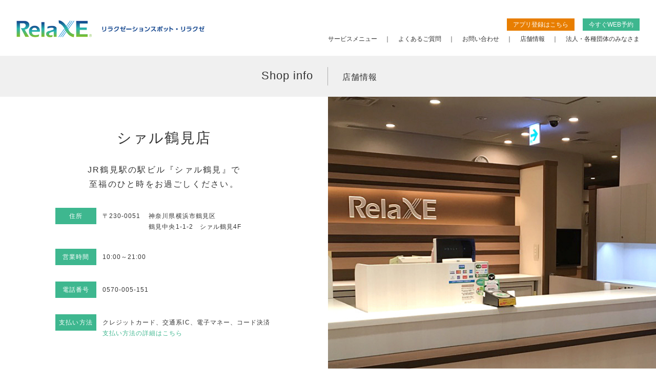

--- FILE ---
content_type: text/html; charset=UTF-8
request_url: https://www.relaxe.jp/shop/tsurumi/index.html
body_size: 23759
content:



<!DOCTYPE HTML>
<html lang="ja" xmlns:og="https://ogp.me/ns#">
<head>
<meta charset="utf-8">
<meta name="format-detection" content="telephone=no">
<meta name="viewport" content="width=device-width">
<meta name="description" content="シァル鶴見　4階【リラクゼ】│リラクゼは安全・安心JRグループが運営するリラクゼーションサロン。清潔な個室空間で本格整体や人気の肩甲骨はがしをご用意しております。">
<meta name="keywords" content="リラクゼーション,リフレクソロジー,整体,アロマフルトリートメント,ヘッドデトックス,鶴見,鶴見マッサージ,鶴見もみほぐし,鶴見整体,鶴見リフレ">

<title>シァル鶴見店 | 【リラクゼ】マッサージやストレッチに関心のある女性に人気の駅チカ・駅ナカの癒し空間</title>
	
<link rel="shortcut icon" type="image/x-icon" href="../../favicon.ico">
<link rel="stylesheet" type="text/css" href="../../common/css/common.css">
<link rel="stylesheet" type="text/css" href="../../common/css/utility.css">
<link rel="stylesheet" type="text/css" href="../../common/css/pages.css">
<link rel="stylesheet" type="text/css" href="../../common/css/home.css">
<link rel="stylesheet" type="text/css" href="../../common/css/contents.css">
	
<script src="../../common/js/jquery-3.7.1.min.js"></script> 
<script src="../../common/js/utility.js"></script> 
<script src="../../common/js/home.js"></script> 
<script src="../../common/js/scripts.js"></script>
	<!-- Google Tag Manager -->

<script>(function(w,d,s,l,i){w[l]=w[l]||[];w[l].push({'gtm.start':
new Date().getTime(),event:'gtm.js'});var f=d.getElementsByTagName(s)[0],
j=d.createElement(s),dl=l!='dataLayer'?'&l='+l:'';j.async=true;j.src=
'https://www.googletagmanager.com/gtm.js?id='+i+dl;f.parentNode.insertBefore(j,f);
})(window,document,'script','dataLayer','GTM-5ZC8XL3');</script>

<!-- End Google Tag Manager -->

<script type="application/ld+json">
	{
	"@context": "https://schema.org",
	"@type": "BreadcrumbList",
	"itemListElement": [{
		"@type": "ListItem",
		"position": 1,
		"name": "リラクゼーションサロンTOP",
		"item": "http://relaxe.jp/index.html"
	},{
		"@type": "ListItem",
		"position": 2,
		"name": "店舗一覧",
		"item": "http://relaxe.jp/shop/index.html"
	},{
		"@type": "ListItem",
		"position": 3,
		"name": "シァル鶴見店",
		"item": "http://relaxe.jp/shop/tsurumi/index.html"
	}]
	}
	</script>
</head>
<body class="">
	<!-- Google Tag Manager (noscript) -->
<noscript><iframe src="https://www.googletagmanager.com/ns.html?id=GTM-5ZC8XL3"
height="0" width="0" style="display:none;visibility:hidden"></iframe></noscript>
<!-- End Google Tag Manager (noscript) -->

	<!-- wrapper -->
	<div id="wrapper"> 
		
		<!-- header -->
		<header id="head">
			<h1 id="head-title">
				<a href="/" class="hover">
					<img src="../../vou4hp000000009h-img/cmn_relaxe_logo.png" alt="Relaxe リラクゼ" id="head-logo"><img src="../../vou4hp000000009h-img/cmn_relaxe_txt.png" alt="リラクゼーションスポット・リラクゼ" id="head-txt">
				</a>
			</h1>
			
			<nav id="head-nav-outer">
				
				<ul id="head-nav" class="pc">
					<li>
						<a href="https://www.relaxe.jp/index.html#new-service02" class="smooth">アプリ登録はこちら
						</a>
					</li>
					<li>
						<a href="../../reservation/index.html" class="smooth">今すぐWEB予約
						</a>
					</li>
				</ul>
				
				<ul id="head-nav1">
					
					<li><a href="../../menu/index.html">サービスメニュー</a></li>
						
					<li><a href="../../faq/index.html">よくあるご質問</a></li>
						
					<li><a href="https://secure.jresports.co.jp/cgi-bin/askorder/input.cgi?_ga=2.58667310.567426939.1732005771-851025702.1724743019" target="_blank" id="head-contact">お問い合わせ</a></li>
						
					<li><a href="../index.html">店舗情報</a></li>
						
					<li><a href="https://www.jresports.co.jp/corporateplan/membership.html#relaxe" target="_blank">法人・各種団体のみなさま</a></li>
						
				</ul>
				
			</nav>
			
			<ul id="head-nav3" class="sp">
				<li><a href="https://www.relaxe.jp/index.html#new-service02" class="smooth">アプリ登録はこちら</a></li>
				<li><a href="../../reservation/index.html">今すぐWEB予約</a></li>
			</ul>
			
		</header>
		<!-- /header -->
		
		
    <!-- container -->
    <div id="container" class="">
        <div class="shop">
            <dl id="pageTtl">
                <dt>Shop info</dt>
                <dd>店舗情報</dd>
            </dl>
        </div>
        <div class="shop">
            <!-- shop detail -->
			<div class="shop_detail clearfix">
				<div class="shop_detail_name">
					<h2 class="shop_detail_name_title">
						シァル鶴見店
						<span>JR鶴見駅の駅ビル『シァル鶴見』で<br>
至福のひと時をお過ごしください。</span>
					</h2>
				</div>
				<div class="shop_detail_info">
					
					<dl class="shop_detail_info_text">
						
						<dt><span>住所</span></dt>
						<dd class="shop_detail_info_address">
							<span>〒230-0051</span>
							<span>神奈川県横浜市鶴見区<br>
鶴見中央1-1-2　シァル鶴見4F</span>
						</dd>
						
						<dt><span>営業時間</span></dt>
						<dd><span>10:00～21:00</span></dd>
						
						<dt><span>電話番号</span></dt>
						<dd><span>0570-005-151</span></dd>
						
						<dt><span>支払い方法</span></dt>
                        <dd>
							<span>クレジットカード、交通系IC、電子マネー、コード決済
							<br><a href="#payment" class="scroll">支払い方法の詳細はこちら</a>
							</span>
						</dd>
						
					</dl>
					
					<div class="shop_detail_info_btn">
						
						<div class="mod_col_2">
								
							<div class="mod_col_box">
								<div class="mod_btn"><a href="https://www.cial.co.jp/tsurumi/floorguide/?_ga=2.235867777.1622408410.1716436873-619334974.1707460026&amp;_gac=1.28590670.1716436873.CjwKCAjwr7ayBhAPEiwA6EIGxNQsQ4HVg0OD3txk9ZLnzeWlDmGHYN-siomsyFpdZvqk1RcV-aUEHxoCELoQAvD_BwE#guide_4f" target="_blank">フロアマップ</a></div>
							</div>
								
							<div class="mod_col_box">
								<div class="mod_btn"><a href="webentry/index.html#reserveWrap">WEBで予約する</a></div>
							</div>
								
						</div>
						
					</div>			
																			
				</div>
				
				<div class="shop_detail_mv">
					<div class="owl-carousel owl-theme" id="home-main-visual">
						
						<p class="item"><img src="tqu1lq00000003j6-img/mv_img01.jpg" alt=""></p>
							
					</div>
				</div>
				
			</div>

			
			<section id="gmap">
				<div class="iframe">
					<iframe src="https://www.google.com/maps/embed?pb=!1m14!1m8!1m3!1d6495.731312558281!2d139.676846!3d35.5076!3m2!1i1024!2i768!4f13.1!3m3!1m2!1s0x60185e0eb40c9e6d%3A0xd4a0fd69356ae128!2z44Oq44Op44Kv44K844K344Kh44Or6ba06KaL5bqX!5e0!3m2!1sja!2sjp!4v1716540912849!5m2!1sja!2sjp" width="600" height="450" style="border:0;" allowfullscreen="" loading="lazy" referrerpolicy="no-referrer-when-downgrade"></iframe>
				</div>
			</section>
			
            <!-- whats new -->
            <div class="home">
                <section id="whatsnew">
                    <div class="inner">
						
                        <h2 class="heading01">What's new<span class="subtext">最新情報</span></h2>
						
                        <ul class="whatsnew-list">
							
								<li class="">
									<a href="whatsnew/20251226.html">
										<p class="thumb"><img src="../../sample/news_defalt.jpg" class="hover" alt=""></p>
										<p class="date">2025年12月26日</p>
										<p class="summary">🧤限定オイルとホットパットを追加！🧦</p>
									</a>
								</li>
								
								<li class="">
									<a href="whatsnew/20251220.html">
										<p class="thumb"><img src="../../sample/news_defalt.jpg" class="hover" alt=""></p>
										<p class="date">2025年12月15日</p>
										<p class="summary">🎍1月のスタッフ休み表🎍</p>
									</a>
								</li>
								
								<li class="">
									<a href="whatsnew/20251201.html">
										<p class="thumb"><img src="../../sample/news_defalt.jpg" class="hover" alt=""></p>
										<p class="date">2025年12月01日</p>
										<p class="summary">🧤手足ぽかぽかトリートメント🧦</p>
									</a>
								</li>
								
                        </ul>
						<div class="mod_btn_large mod_center mod_bold mod_btn_transparent"><a href="whatsnew/index.html">一覧を見る</a></div>
                    </div>
                </section>
            </div>
            <!-- /whats new --> 
			
			

            <!-- service and info -->
            <section id="serviceAndInfo">
                <div class="inner"> 
                    <div id="serviceContainer">
						
                        <h2 class="heading01">Service Menu<span class="subtext">サービスメニュー</span></h2>
						
                        <dl>
							
                            <dt><img src="../../vou4hp000000009h-img/tqu1lq00000002k3.jpg" alt=""></dt>
							
                            <dd><a href="/menu/">リラクゼのサービス一覧はこちら</a></dd>
                        </dl>
                    </div>
                </div>
            </section>
            <!-- /service and info -->

            <!-- Appointment -->
			
            <section id="AppointmentContainer">
                <div class="inner">
					
                    <h2 class="heading01">Appointment<span class="subtext">ご予約はこちら</span></h2>
					
                    <ul>
						
                        <li><a href="tel:0570-005-151" class="tel">電話で予約する<br><span>0570-005-151</span></a></li>
						
                        <li><a href="webentry/index.html#reserveWrap" class="web">WEBで予約する</a></li>
						
                        <!-- <li><span class="dim">WEBで予約する</span></li> -->
                    </ul>
					
                </div>
            </section>
			
            <!-- /Appointment -->

			<!-- Payment -->
			
			<section class="detail_frame bg_blue" id="payment">
                <div class="detail_inner sp_no_border">
					<h2 class="mod_title_h2">Payment<span>お支払い方法</span></h2>
					
<p class="mod_text mod_left">
当店では施術料金のお支払いは、現金のほか下記方法も対応しております。<br>
<br>
■クレジットカード■<br>
　(VIEWカード/VISA/AMEX/MASTER/Dinersカード/JCB/UC/SAISONカード/DC/楽天カード/AEONカード/DISCOVERカード/銀聯カード)<br>
<br>
■交通系IC■<br>
　(Suica/PASMO/Kitaca/TOICA/ICOCA/SUGOCA/nimoca/はやかけん/manaca)<br>
<br>
■電子マネー■<br>
（QUICPay/iD/楽天Edy/WAON/nanaco）<br>
<br>
■コード決済■<br>
（d払い/PayPay/auPay/楽天Pay/J-CoinPay/AliPay/WeChatPay）<br>
<br>
<br>
※表記と異なる場合もございますので、詳しくは店頭でご確認ください。
</p>


				</div>
			</section>
			
			<!-- /Payment -->

			

            <!-- home shop info -->
			<section class="detail_frame bg_shop">
                <div class="detail_inner sp_no_border">
					
					<h2 class="mod_title_h2">Other shop<span>その他の店舗を見る</span></h2>
					
					<div class="home shop_list_wide">
						<div id="home-shop-container">
							
							<div id="shop-list" class="wide_full">
								<ul class="shop-list-menu">
									<li><a href="#tokyo">東京</a></li><li><a href="#saitama">埼玉</a></li><li><a href="#chiba">千葉</a></li><li><a href="#kanagawa">神奈川</a></li>
								</ul>
								
								<div class="shop-area" id="tokyo">
									<ul class="shop-list-main">
										
										<li>
											<p class="heading">東京グランアージュ店</p>
											<p class="links">
												<a href="../tokyo/index.html" class="link">店舗サイト</a>
												
												<a href="../tokyo/webentry/index.html" class="reserve">WEB予約</a>
														
											</p>
										</li>
										
										<li>
											<p class="heading">グランスタ八重北店</p>
											<p class="links">
												<a href="../yaekita/index.html" class="link">店舗サイト</a>
												
												<a href="../yaekita/webentry/index.html" class="reserve">WEB予約</a>
														
											</p>
										</li>
										
										<li>
											<p class="heading">ルミネ北千住店</p>
											<p class="links">
												<a href="../kitasenjyu/index.html" class="link">店舗サイト</a>
												
												<a href="../kitasenjyu/webentry/index.html" class="reserve">WEB予約</a>
														
											</p>
										</li>
										
										<li>
											<p class="heading">ルミネ町田店</p>
											<p class="links">
												<a href="../machida/index.html" class="link">店舗サイト</a>
												
												<a href="../machida/webentry/index.html" class="reserve">WEB予約</a>
														
											</p>
										</li>
										
										<li>
											<p class="heading">アトレ大井町店</p>
											<p class="links">
												<a href="../oi/index.html" class="link">店舗サイト</a>
												
												<a href="../oi/webentry/index.html" class="reserve">WEB予約</a>
														
											</p>
										</li>
										
										<li>
											<p class="heading">アトレヴィ三鷹店</p>
											<p class="links">
												<a href="../mitaka/index.html" class="link">店舗サイト</a>
												
												<a href="../mitaka/webentry/index.html" class="reserve">WEB予約</a>
														
											</p>
										</li>
										
										<li>
											<p class="heading">アトレヴィ大塚店</p>
											<p class="links">
												<a href="../otsuka/index.html" class="link">店舗サイト</a>
												
												<a href="../otsuka/webentry/index.html" class="reserve">WEB予約</a>
														
											</p>
										</li>
										
										<li>
											<p class="heading">テルミナ錦糸町店</p>
											<p class="links">
												<a href="../kinshicho/index.html" class="link">店舗サイト</a>
												
												<a href="../kinshicho/webentry/index.html" class="reserve">WEB予約</a>
														
											</p>
										</li>
										
										<li>
											<p class="heading">JR東日本ホテルメッツ駒込店</p>
											<p class="links">
												<a href="../komagome/index.html" class="link">店舗サイト</a>
												
												<a href="../komagome/webentry/index.html" class="reserve">WEB予約</a>
														
											</p>
										</li>
										
										<li>
											<p class="heading">nonowa西国分寺店</p>
											<p class="links">
												<a href="../nishikokubunji/index.html" class="link">店舗サイト</a>
												
												<a href="../nishikokubunji/webentry/index.html" class="reserve">WEB予約</a>
														
											</p>
										</li>
										
										<li>
											<p class="heading">JR御徒町駅店</p>
											<p class="links">
												<a href="../okachimachi/index.html" class="link">店舗サイト</a>
												
												<a href="../okachimachi/webentry/index.html" class="reserve">WEB予約</a>
														
											</p>
										</li>
										
										<li>
											<p class="heading">JR目白駅店</p>
											<p class="links">
												<a href="../mejiro/index.html" class="link">店舗サイト</a>
												
												<a href="../mejiro/webentry/index.html" class="reserve">WEB予約</a>
														
											</p>
										</li>
										
										<li>
											<p class="heading">ルミネ荻窪店</p>
											<p class="links">
												<a href="../ogikubo/index.html" class="link">店舗サイト</a>
												
												<a href="../ogikubo/webentry/index.html" class="reserve">WEB予約</a>
														
											</p>
										</li>
										
										<li>
											<p class="heading">ジェクサー上野店</p>
											<p class="links">
												<a href="../jexer_ueno/index.html" class="link">店舗サイト</a>
												
											</p>
										</li>
										
										<li>
											<p class="heading">グランデュオ蒲田店</p>
											<p class="links">
												<a href="../kamata/index.html" class="link">店舗サイト</a>
												
												<a href="../kamata/webentry/index.html" class="reserve">WEB予約</a>
														
											</p>
										</li>
										
									</ul>
								</div>
								
								<div class="shop-area" id="saitama">
									<ul class="shop-list-main">
										
										<li>
											<p class="heading">ルミネ大宮店</p>
											<p class="links">
												<a href="../omiya/index.html" class="link">店舗サイト</a>
												
												<a href="../omiya/webentry/index.html" class="reserve">WEB予約</a>
														
											</p>
										</li>
										
										<li>
											<p class="heading">ビーンズ武蔵浦和店</p>
											<p class="links">
												<a href="../musashiurawa/index.html" class="link">店舗サイト</a>
												
												<a href="../musashiurawa/webentry/index.html" class="reserve">WEB予約</a>
														
											</p>
										</li>
										
									</ul>
								</div>
								
								<div class="shop-area" id="chiba">
									<ul class="shop-list-main">
										
										<li>
											<p class="heading">シャポー船橋店</p>
											<p class="links">
												<a href="../funabashi/index.html" class="link">店舗サイト</a>
												
												<a href="../funabashi/webentry/index.html" class="reserve">WEB予約</a>
														
											</p>
										</li>
										
										<li>
											<p class="heading">ペリエ西船橋店</p>
											<p class="links">
												<a href="../nishifuna/index.html" class="link">店舗サイト</a>
												
												<a href="../nishifuna/webentry/index.html" class="reserve">WEB予約</a>
														
											</p>
										</li>
										
										<li>
											<p class="heading">JR東日本ホテルメッツ 津田沼店</p>
											<p class="links">
												<a href="../tsudanuma/index.html" class="link">店舗サイト</a>
												
												<a href="../tsudanuma/webentry/index.html" class="reserve">WEB予約</a>
														
											</p>
										</li>
										
										<li>
											<p class="heading">ペリエ稲毛店</p>
											<p class="links">
												<a href="../inage/index.html" class="link">店舗サイト</a>
												
												<a href="../inage/webentry/index.html" class="reserve">WEB予約</a>
														
											</p>
										</li>
										
										<li>
											<p class="heading">ペリエ千葉店</p>
											<p class="links">
												<a href="../chiba/index.html" class="link">店舗サイト</a>
												
												<a href="../chiba/webentry/index.html" class="reserve">WEB予約</a>
														
											</p>
										</li>
										
									</ul>
								</div>
								
								<div class="shop-area" id="kanagawa">
									<ul class="shop-list-main">
										
										<li>
											<p class="heading">アトレ川崎店</p>
											<p class="links">
												<a href="../kawasaki/index.html" class="link">店舗サイト</a>
												
												<a href="../kawasaki/webentry/index.html" class="reserve">WEB予約</a>
														
											</p>
										</li>
										
										<li>
											<p class="heading">大船ルミネウィング店</p>
											<p class="links">
												<a href="../ofuna/index.html" class="link">店舗サイト</a>
												
												<a href="../ofuna/webentry/index.html" class="reserve">WEB予約</a>
														
											</p>
										</li>
										
										<li>
											<p class="heading">シァル鶴見店</p>
											<p class="links">
												<a href="index.html" class="link">店舗サイト</a>
												
												<a href="webentry/index.html" class="reserve">WEB予約</a>
														
											</p>
										</li>
										
										<li>
											<p class="heading">ルミネ横浜店</p>
											<p class="links">
												<a href="../yokohama/index.html" class="link">店舗サイト</a>
												
												<a href="../yokohama/webentry/index.html" class="reserve">WEB予約</a>
														
											</p>
										</li>
										
									</ul>
								</div>
								
							</div>
							
						</div>
					</div>
				</div>
			</section> 
            <!-- /home shop info --> 
        </div>
        <!-- /shop --> 
    </div>
    <!-- /container --> 

<!-- 追従予約 --> 
<a class="follow_btn_reserve" href="webentry/#reserveWrap"> 
	<span class="text01">今すぐ</span><span class="text02">WEB</span><span class="text03">予約</span>
</a> 
<!-- 追従予約 -->


<!-- footer -->
<footer id="foot">
	<p id="foot-topagetop"><a href="#head" class="hover">ページの先頭へ</a></p>
	
	<div id="foot-corporate-outer">
		
		<p id="foot-corporate">
			<a href="https://www.jresports.co.jp/" class="hover" target="_blank">JR東日本スポーツ株式会社
			</a>
		</p>
		
		<ul id="foot-logos">
			
			<li><a href="https://www.jexer.jp/" class="hover" target="_blank">
				<img src="../../vou4hp000000009h-img/footer_logo_jexer.png" alt="近トレしよう【ジェクサー】">
			</a></li>
				
			<li><a href="/" class="hover">
				<img src="../../vou4hp000000009h-img/footer_logo_relaxe.png" alt="リラクゼーションスポット・リラクゼ">
			</a></li>
				
		</ul>
		
	</div>
	
	<nav id="foot-nav-outer">
		
		<ul id="foot-nav1">
			
			<li>
				<a href="https://www.jresports.co.jp/corporate/index.html?_ga=2.81330647.1125754383.1506007110-1555931315.1506007110" target="_blank">会社概要
				</a>
			</li>
				
			<li>
				<a href="https://www.jresports.co.jp/recruit/?_ga=2.103350720.1125754383.1506007110-1555931315.1506007110" target="_blank">採用情報
				</a>
			</li>
				
			<li>
				<a href="https://www.jresports.co.jp/agreement/index.html?_ga=2.103350720.1125754383.1506007110-1555931315.1506007110" target="_blank">ご利用規約
				</a>
			</li>
				
			<li>
				<a href="https://www.jresports.co.jp/policy/index.html?_ga=2.103350720.1125754383.1506007110-1555931315.1506007110" target="_blank">プライバシーポリシー
				</a>
			</li>
				
			<li>
				<a href="https://www.jresports.co.jp/sitemap/index.html?_ga=2.81906134.1125754383.1506007110-1555931315.1506007110" target="_blank">サイトマップ
				</a>
			</li>
							
		</ul>
		
	</nav>
	
	<p id="copyright"><small>Copyright &copy; JREASTSPORTS Co.,Ltd. All Rights Reserved.</small></p>
	
</footer>
<!-- /footer --> 
</div>
</body>
</html>



--- FILE ---
content_type: text/css
request_url: https://www.relaxe.jp/common/css/common.css
body_size: 32351
content:
@charset "utf-8";

/* web-font Merriweather */

@import url('https://fonts.googleapis.com/css2?family=Merriweather:ital,wght@0,300;0,400;0,700;0,900;1,300;1,400;1,700;1,900&display=swap');


/*----- html5reset.css -----*/

html, body, div, span, object, iframe, h1, h2, h3, h4, h5, h6, p, blockquote, pre, abbr, address, cite, code, del, dfn, em, img, ins, kbd, q, samp, small, strong, sub, sup, var, b, i, dl, dt, dd, ol, ul, li, fieldset, form, label, legend, table, caption, tbody, tfoot, thead, tr, th, td, article, aside, canvas, details, figcaption, figure, footer, header, hgroup, menu, nav, section, summary, time, mark, audio, video {
    margin: 0;
    padding: 0;
    border: 0;
    outline: 0;
    font-size: 100%;
    vertical-align: baseline;
    background: transparent;
    font-style: normal;
}
html { 
    width: 100%; 
    height: 100%; 
    overflow-x: hidden;
}
body {
    line-height: 1;
}
article, aside, details, figcaption, figure, footer, header, hgroup, menu, nav, section {
    display: block;
}
img {
    line-height: 0;
    vertical-align: bottom;
}
nav ul {
    list-style: none;
}
ul, li { 
    list-style: none
}
p, th, td, dd { 
    font-style: normal; 
    font-weight: 0;
    word-break: break-all;
}
blockquote, q {
    quotes: none;
}
blockquote:before, 
blockquote:after, 
q:before, 
q:after {
    content: '';
    content: none;
}
a {
    margin: 0;
    padding: 0;
    border: 0;
    font-size: 100%;
    vertical-align: baseline;
    background: transparent;
}
ins {
    background-color: #ff9;
    color: #000;
    text-decoration: none;
}
mark {
    background-color: #ff9;
    color: #000;
    font-style: italic;
    font-weight: bold;
}
del {
    text-decoration: line-through;
}
abbr[title], dfn[title] {
    border-bottom: 1px dotted;
    cursor: help;
}
table {
    border-collapse: collapse;
    border-spacing: 0;
}
hr {
    display: block;
    height: 1px;
    border: 0;
    border-top: 1px solid #ccc;
    margin: 1em 0;
    padding: 0;
}
input, 
select {
    vertical-align: middle;
}

/*----- base.css -----*/

body, table, th, td, h1, h2, h3, h4, h5, h6 {
    font-family: "メイリオ", Meiryo, "ヒラギノ角ゴ Pro W3", "Hiragino Kaku Gothic Pro", "ＭＳ Ｐゴシック", "MS PGothic", Osaka, sans-serif;
    font-weight: normal;
}
* {
    margin: 0;
    padding: 0;
}
img {
    border: none;
}
ul {
    list-style-type: none;
}
html {
    height: 100%;
}
body {
    text-size-adjust: 100%;
    -webkit-text-size-adjust: 100%;
    -webkit-font-smoothing: antialiased;
    -moz-osx-font-smoothing: grayscale;
}
.hover {
    display: inline-block;
    cursor: pointer;
}
a.hover:link, a.hover:visited {
    opacity: 1.0;
}
a.hover:hover, a.hover:active {
    opacity: 0.7;
}
.clearfix {
    zoom: 1;
}
.clearfix:after {
    height: 0;
    display: block;
    clear: both;
    visibility: hidden;
    content: " ";
    line-height: 0;
}
.txXL {
    font-size: 140%;
    line-height: 135%;
}
.txL {
    font-size: 116%;
    line-height: 135%;
}
.txS {
    font-size: 84%;
    line-height: 115%;
}
.txXS {
    font-size: 70%;
    line-height: 115%;
}
.txRed {
    color: #f00;
}
.txBold {
    font-weight: bold;
}
.alnC {
    text-align: center;
}
.alnL {
    text-align: left;
}
.alnR {
    text-align: right;
}

/*----- style.css -----*/

@media screen and (min-width: 481px) {
    
    body, table, th, td, h1, h2, h3, h4, h5, h6 {
        font-size: 13px;
        line-height: 160%;
        letter-spacing: 0.08em;
    }
    html {
        height: 100%;
    }
    body {
        height: 100%;
        background: #fff;
        color: #333;
    }
    a:link, 
    a:visited {
        color: #3fb78f;
        text-decoration: none;
    }
    a:hover, 
    a:active {
        color: #3fb78f;
        text-decoration: underline;
    }
    /* basic style ------------------------------ */
    .hover {
        cursor: pointer;
    }
    a.hover:link, 
    a.hover:visited {
        opacity: 1.0;
    }
    a.hover:hover,
    a.hover:active {
        opacity: 0.7;
    }
    .pcNone {
        display: none;
    }
    .spNone {
        display: block;
    }
    /* clerfix ----- */
    .clearfix {
        zoom: 1;
    }
    .clearfix:after {
        height: 0;
        display: block;
        clear: both;
        visibility: hidden;
        content: " ";
        line-height: 0;
    }
    /* ----- clerfix */
    .txXL {
        font-size: 140%;
        line-height: 135%;
    }
    .txL {
        font-size: 116%;
        line-height: 135%;
    }
    .txS {
        font-size: 84%;
        line-height: 115%;
    }
    .txXS {
        font-size: 70%;
        line-height: 115%;
    }
    .txRed {
        color: #f00;
    }
    .txBold {
        font-weight: bold;
    }
    .list01 {
        list-style-type: none;
        margin: 0px 0px 0px 1.0em;
        padding: 0px;
    }
    .list01 li {
        margin: 0px;
        padding: 0px;
        text-indent: -1.0em;
    }
    .list01 li:before {
        content: "・";
    }
    /* wrapper ------------------------------ */
    #wrapper {
        box-sizing: border-box;
        min-width: 1100px;
    }
    /* header ------------------------------ */
    #head {
        width: 100%;
        box-sizing: border-box;
        background: #fff;
        padding: 0px 32px;
        letter-spacing: 0em;
        left: 0px;
        top: 0px;
        z-index: 100;
        zoom: 1;
        position: fixed;
    }
    #head:after {
        height: 0;
        display: block;
        clear: both;
        visibility: hidden;
        content: " ";
        line-height: 0;
    }
    #head-title {
        float: left;
        padding-top: 40px;
    }
    #head-logo {
        display: inline-block;
        line-height: 100%;
        vertical-align: middle;
        width: 147px;
        height: auto;
    }
    #head-txt {
        display: inline-block;
        line-height: 100%;
        vertical-align: middle;
        width: 200px;
        height: auto;
        margin-left: 20px;
    }
    #head-contact-clone, 
    #head-trigger {
        display: none;
    }
    #head-nav-outer {
        float: right;
        padding-top: 30px;
        padding-bottom: 20px;
    }
    #head-nav {
        list-style-type: none;
        margin: 6px 0;
        padding: 0px;
        text-align: right;
    }
    #head-nav li {
        display: inline-block;
        margin: 0px;
        padding: 6px 12px;
        font-size: 12px;
        line-height: 100%;
        color: #fff;
    }
    #head-nav li:nth-child(1) {
        background: #e87e00;
        margin: 0 12px 0 0;
    }
    #head-nav li:nth-child(2) {
        background: #3eb78f;
    }
    #head-nav li a {
        color: #fff;
    }
    #head-nav1 {
        list-style-type: none;
        margin: 0px;
        padding: 0px;
        text-align: right;
    }
    #head-nav1 li {
        display: inline-block;
        margin: 0px;
        padding: 0px;
        font-size: 12px;
        line-height: 100%;
    }
    #head-nav1 li:before {
        content: "｜";
        display: inline-block;
        vertical-align: top;
        margin: 0px 15px 0px 10px;
    }
    #head-nav1 li:nth-child(1):before {
        display: none;
    }
    #head-nav1 li a {
        display: inline-block;
        padding-bottom: 4px;
        border-bottom-width: 2px;
        border-bottom-style: solid;
    }
    #head-nav1 li a:link, 
    #head-nav1 li a:visited {
        color: #333;
        text-decoration: none;
        border-bottom-color: transparent;
    }
    #head-nav1 li a:hover, 
    #head-nav1 li a:active, 
    #head-nav1 li.active a, 
    #head-nav1 li a.active {
        color: #b4b4b4;
        text-decoration: none;
        border-bottom-color: #b4b4b4;
    }
    #head-nav2 {
        list-style-type: none;
        margin: 0px;
        padding: 0px;
        position: absolute;
        right: 32px;
        top: 32px;
        text-align: right;
    }
    #head-nav2 li {
        box-sizing: border-box;
        display: inline-block;
        width: 112px;
        margin: 0px 0px 0px 12px;
        padding: 0px;
        font-size: 12px;
        line-height: 100%;
        font-weight: bold;
    }
    #head-nav2 li a {
        box-sizing: border-box;
        display: block;
        width: 100%;
        padding: 4px;
        border: 1px solid #999;
        color: #333;
        text-decoration: none;
        text-align: center;
    }
    #head-nav2 li a:hover {
        color: #3fb78f;
    }
    /* footer ------------------------------ */
    #foot {
        box-sizing: border-box;
        background: #fff;
        padding: 32px 32px;
        position: relative;
        left: 0px;
        top: 0px;
        z-index: 100;
        zoom: 1;
    }
    #foot:after {
        height: 0;
        display: block;
        clear: both;
        visibility: hidden;
        content: " ";
        line-height: 0;
    }
    #foot-topagetop {
        display: none;
        width: 101px;
        height: 101px;
        position: fixed;
        bottom: 170px;
        right: 32px;
        transform-origin: 100% 100%;
        transform: scale(0.82);
    }
    #foot-topagetop a {
        display: block;
        width: 100%;
        height: 100%;
        overflow: hidden;
        text-align: left;
        text-indent: -9000px;
        background: url("/common/img/cmn_arrow_icon.png") no-repeat 0px 0px;
        outline: none;
    }
    #copyright {
        width: 800px;
        float: right;
        text-align: right;
        font-size: 12px;
        line-height: 100%;
        color: #999;
    }
    #copyright small {
        font-style: normal;
        font-weight: normal;
        font-size: 100%;
        color: inherit;
    }
    #foot-corporate-outer {
        float: left;
        padding: 8px 50px 8px 0px;
        border-right: 1px solid #c1c1c1;
    }
    #foot-corporate {
        font-size: 13px;
        line-height: 115%;
        font-weight: bold;
        margin-bottom: 28px;
    }
    #foot-corporate a {
        color: #000;
    }
    #foot-corporate a:hover {
        color: #3fb78f;
    }
    #foot-logos {
        list-style-type: none;
        margin: 0px -50px 0px 0px;
        padding: 0px;
    }
    #foot-logos li {
        display: inline-block;
        margin: 0px 30px 0px 0px;
        padding: 0px;
        vertical-align: middle;
    }
    #foot-logo-jexer {
        width: 78px;
        height: auto;
    }
    #foot-logo-relaxe {
        width: 105px;
        height: auto;
    }
    #foot-nav-outer {
        float: right;
        padding-top: 80px;
        padding-bottom: 20px;
    }
    #foot-nav1 {
        list-style-type: none;
        margin: 0px;
        padding: 0px;
        text-align: right;
    }
    #foot-nav1 li {
        display: inline-block;
        margin: 0px;
        padding: 0px;
        font-size: 12px;
        line-height: 100%;
        letter-spacing: 0em;
    }
    #foot-nav1 li:before {
        content: "｜";
        display: inline-block;
        vertical-align: top;
        margin: 0px 14px 0px 10px;
    }
    #foot-nav1 li:nth-child(1):before {
        display: none;
    }
    #foot-nav1 li a {
        display: inline-block;
    }
    #foot-nav1 li a:link, 
    #foot-nav1 li a:visited {
        color: #333;
        text-decoration: none;
    }
    #foot-nav1 li a:hover, 
    #foot-nav1 li a:active {
        color: #b4b4b4;
        text-decoration: underline;
    }
    #foot-nav2 {
        list-style-type: none;
        margin: 0px;
        padding: 0px;
        position: absolute;
        right: 32px;
        top: 40px;
        text-align: right;
        letter-spacing: -0.6em;
    }
    #foot-nav2 li {
        box-sizing: border-box;
        display: inline-block;
        margin: 0px 0px 0px 40px;
        padding: 0px;
        vertical-align: middle;
    }
    #foot-nav2 li a {
        display: block;
        width: 100%;
        height: 100%;
        overflow: hidden;
        text-align: left;
        text-indent: -9000px;
        background-image: url("/common/img/cmn_sns_icon.png");
        background-repeat: no-repeat;
        background-size: 100px;
    }
    #foot-nav2 li.line {
        display: none;
        width: 30px;
        height: 29px;
    }
    #foot-nav2 li.line a:link, 
    #foot-nav2 li.line a:visited {
        background-position: 0px 0px;
    }
    #foot-nav2 li.line a:hover, 
    #foot-nav2 li.line a:active {
        background-position: -50px 0px;
    }
    #foot-nav2 li.twitter {
        width: 27px;
        height: 22px;
    }
    #foot-nav2 li.twitter a:link, 
    #foot-nav2 li.twitter a:visited {
        background-position: 0px -50px;
    }
    #foot-nav2 li.twitter a:hover, 
    #foot-nav2 li.twitter a:active {
        background-position: -50px -50px;
    }
    #foot-nav2 li.facebook {
        width: 15px;
        height: 29px;
        margin-left: 44px;
    }
    #foot-nav2 li.facebook a:link, 
    #foot-nav2 li.facebook a:visited {
        background-position: 0px -100px;
    }
    #foot-nav2 li.facebook a:hover, 
    #foot-nav2 li.facebook a:active {
        background-position: -50px -100px;
    }
    /* container ------------------------------ */
    #container {
        box-sizing: border-box;
        zoom: 1;
        margin: 109px auto 0;
    }
    #container:after {
        height: 0;
        display: block;
        clear: both;
        visibility: hidden;
        content: " ";
        line-height: 0;
    }
    /* heading ------------------------------ */
    .heading01 {
        text-align: center;
        font-family: Helvetica, Arial, sans-serif;
        font-weight: normal;
        font-size: 34px;
        line-height: 115%;
        margin-bottom: 48px;
    }
    .heading01 > .subtext {
        display: block;
        font-weight: bold;
        font-size: 16px;
        line-height: 115%;
    }
    .heading01 > .subtext:before {
        content: " ";
        display: block;
        width: 110px;
        height: 1px;
        overflow: hidden;
        background: #999;
        margin: 26px auto 30px auto;
    }
    /* link ------------------------------ */
    .link01 {
        box-sizing: border-box;
        backface-visibility: hidden;
        -webkit-backface-visibility: hidden;
        appearance: none;
        -webkit-appearance: none;
        display: inline-block;
        min-width: 496px;
        border: 1px solid #999;
        text-align: center;
        font-weight: bold;
        font-size: 16px;
        line-height: 100%;
        padding: 30px;
        color: #333;
        text-decoration: none;
    }
    a.link01:link, 
    a.link01:visited {
        color: #333;
        text-decoration: none;
        opacity: 1.0;
        cursor: pointer;
    }
    a.link01:hover, 
    a.link01:active {
        color: #333;
        opacity: 0.7;
        cursor: pointer;
    }
    
}

/*----- sp_style.css -----*/

@media screen and (max-width: 480px){
    
    h1, h2, h3, h4, h5, h6, p, table, tbody, tr, th, td, div, span, 
    .heading01, 
    .heading02 {
        background-image: url("/common/img/spacer.gif");
        background-color: transparent;
    }
    html, body {
        font-size: 22px;
    }
    html {
        height: 100%;
    }
    body {
        height: 100%;
        background: #fff;
        color: #333;
        line-height: 160%;
        letter-spacing: 0.08em;
    }
    body, table, th, td, h1, h2, h3, h4, h5, h6, pre {
        font-weight: normal;
    }
    a:link, 
    a:visited {
        color: #3fb78f;
        text-decoration: underline;
    }
    a:hover, 
    a:active {
        color: #3fb78f;
        text-decoration: underline;
    }
    /* basic style ------------------------------ */
    .hover {
        cursor: pointer;
    }
    a.hover:link, 
    a.hover:visited, 
    a.hover:hover {
        opacity: 1.0;
    }
    a.hover:active {
        opacity: 1.0;
    }
    .pcNone {
        display: block;
    }
    .spNone {
        display: none;
    }
    .anchor {
        padding-top: 120px !important;
        margin-top: -120px !important;
    }
    /* clerfix ----- */
    .clearfix {
        zoom: 1;
    }
    .clearfix:after {
        height: 0;
        display: block;
        clear: both;
        visibility: hidden;
        content: " ";
        line-height: 0;
    }
    /* ----- clerfix */
    .txXL {
        font-size: 140%;
        line-height: 135%;
    }
    .txL {
        font-size: 116%;
        line-height: 135%;
    }
    .txS {
        font-size: 84%;
        line-height: 115%;
    }
    .txXS {
        font-size: 70%;
        line-height: 115%;
    }
    .txRed {
        color: #f00;
    }
    .txBold {
        font-weight: bold;
    }
    .list01 {
        list-style-type: none;
        margin: 0 0 0 1.0em;
        padding: 0;
    }
    .list01 li {
        margin: 0;
        padding: 0;
        text-indent: -1.0em;
    }
    .list01 li:before {
        content: "・";
    }
    /* wrapper ------------------------------ */
    #wrapper {
        box-sizing: border-box;
        width: 750px;
        padding-top: 112px;
    }
    /* header ------------------------------ */
    #head {
        box-sizing: border-box;
        background: #fff;
        width: 750px;
        height: 112px;
        overflow: visible;
        margin: 0px auto;
        padding: 20px 0px;
        -webkit-backface-visibility: hidden;
        position: fixed;
        left: 0px;
        top: 0px;
        z-index: 200;
    }
    #head-title {
        width: 100%;
        text-align: center;
    }
    #head-logo {
        display: block;
        width: 220px;
        height: auto;
        margin: 0px auto 12px auto;
    }
    #head-txt {
        display: block;
        width: 266px;
        height: auto;
        margin: 0px auto;
    }
    #head-contact-clone {
        position: absolute;
        left: 14px;
        top: 24px;
    }
    #head-contact-clone a {
        display: block;
        text-align: center;
        font-size: 0.8em;
        color: #333;
        text-decoration: none;
    }
    #head-contact-clone a:before {
        content: " ";
        display: block;
        width: 45px;
        height: 30px;
        background: url("/common/img/sp_cmn_head_icon.png") no-repeat 0px -50px;
        margin: 0px auto 8px auto;
    }
    #head-trigger {
        position: absolute;
        right: 28px;
        top: 22px;
    }
    #head-trigger a {
        display: block;
        text-align: center;
        font-size: 0.8em;
        color: #333;
        text-decoration: none;
    }
    #head-trigger a:before {
        content: " ";
        display: block;
        width: 47px;
        height: 29px;
        background: url("/common/img/sp_cmn_head_icon.png") no-repeat 0px 0px;
        margin: 0px auto 9px auto;
    }
    #head-trigger.open a:before {
        background-position: -50px 0px;
    }
    #head-nav-outer {
        box-sizing: border-box;
        background: #fff;
        padding: 0px 0px 0px 0px;
        box-shadow: 0px 10px 10px 0px rgba(0, 0, 0, 0.1);
        width: 100%;
        position: absolute;
        left: 0px;
        top: 106px;
        display: none;
    }
    #head-nav-outer.open {
        display: block;
    }
    #head-nav3 {
        width: 100%;
        list-style-type: none;
        margin: 0;
        padding: 0px;
        display: flex;
        justify-content: center;
    }
    #head-nav3 li {
        display: inline-block;
        margin: 0px;
        padding: 3% 4%;
        font-size: 6.6vw;
        line-height: 100%;
        color: #fff;
        width: 72%;
        text-align: center;
    }
    #head-nav3 li:nth-child(1) {
        background: #e87e00;
    }
    #head-nav3 li:nth-child(2) {
        background: #3eb78f;
    }
    #head-nav3 li a {
        color: #fff;
        text-decoration: none;
    }
    #head-nav1 {
        list-style-type: none;
        margin: 0px;
        padding: 0px;
        border-bottom: 1px solid #ccc;
    }
    #head-nav1 > li {
        margin: 0px;
        padding: 0px;
        border-top: 1px solid #ccc;
        font-size: 1.1em;
        line-height: 100%;
    }
    #head-nav1 > li a {
        display: block;
        padding: 32px 80px 32px 32px;
        position: relative;
        left: 0px;
        top: 0px;
    }
    #head-nav1 > li a:after {
        content: " ";
        display: block;
        width: 14px;
        height: 21px;
        overflow: hidden;
        background: url("/common/img/cmn_arrow_icon.png") no-repeat 0px -700px;
        position: absolute;
        right: 32px;
        top: 49%;
        margin-top: -11px;
    }
    #head-nav1 > li a:link, 
    #head-nav1 > li a:visited, 
    #head-nav1 > li a:hover, 
    #head-nav1 > li a:active {
        color: #333;
        text-decoration: none;
    }
    #head-nav2 {
        list-style-type: none;
        margin: 0px;
        padding: 24px 0px;
        background: #eff2f7;
        border-bottom: 1px solid #ccc;
        text-align: center;
    }
    #head-nav2 li {
        box-sizing: border-box;
        display: inline-block;
        width: 218px;
        margin: 0px 7px 0px 7px;
        padding: 0px;
        font-size: 1.2em;
        line-height: 100%;
        font-weight: bold;
    }
    #head-nav2 li a {
        box-sizing: border-box;
        display: block;
        width: 100%;
        padding: 26px 10px;
        border: 1px solid #ccc;
        background: #fff;
        color: #333;
        text-decoration: none;
        text-align: center;
    }
    #head-nav2 li a:hover {
        color: #3fb78f;
    }
    /* footer ------------------------------ */
    #foot {
        box-sizing: border-box;
        background: #fff;
        overflow: visible;
        position: relative;
        left: 0px;
        top: 0px;
        z-index: 100;
        padding: 110px 0px 80px 0px;
    }
    #foot-topagetop {
        display: none;
        width: 101px;
        height: 101px;
        position: fixed;
        bottom: 32px;
        right: 32px;
    }
    #foot-topagetop a {
        display: block;
        width: 100%;
        height: 100%;
        overflow: hidden;
        text-align: left;
        text-indent: -9000px;
        background: url("/common/img/cmn_arrow_icon.png") no-repeat 0px 0px;
        outline: none;
    }
    #copyright {
        text-align: center;
        font-size: 0.9em;
        line-height: 100%;
        color: #999;
    }
    #copyright small {
        font-style: normal;
        font-weight: normal;
        font-size: 100%;
        color: inherit;
    }
    #foot-corporate-outer {
        box-sizing: border-box;
        width: 90%;
        margin: 0px auto;
        padding: 60px 0px 60px 0px;
        text-align: center;
        position: relative;
        left: 0px;
        top: 0px;
    }
    #foot-corporate-outer:before {
        content: " ";
        width: 100%;
        height: 1px;
        position: absolute;
        left: 0px;
        top: 0px;
        border: 1px solid #c1c1c1;
        border-left: none;
        border-right: none;
    }
    #foot-corporate {
        font-size: 1.3em;
        line-height: 115%;
        font-weight: bold;
        margin-bottom: 60px;
    }
    #foot-corporate a {
        color: #000;
    }
    #foot-corporate a:hover {
        color: #3fb78f;
    }
    #foot-logos {
        list-style-type: none;
        margin: 0px auto;
        padding: 0px;
        text-align: center;
    }
    #foot-logos li {
        display: inline-block;
        margin: 0px 30px 0px 30px;
        padding: 0px;
        vertical-align: middle;
    }
    #foot-logo-jexer {
        width: 134px;
        height: auto;
    }
    #foot-logo-relaxe {
        width: 180px;
        height: auto;
    }
    #foot-nav-outer {
        /* ----- */
    }
    #foot-nav1 {
        list-style-type: none;
        margin: 0px;
        padding: 0px;
        border-top: 1px solid #b1b1b1;
    }
    #foot-nav1 li {
        display: block;
        margin: 0px;
        padding: 0px;
        font-size: 1.1em;
        line-height: 100%;
        letter-spacing: 0.2em;
        border-bottom: 1px solid #b1b1b1;
    }
    #foot-nav1 li a {
        display: block;
        padding: 26px 48px 26px 48px;
    }
    #foot-nav1 li a:link, 
    #foot-nav1 li a:visited, 
    #foot-nav1 li a:hover, 
    #foot-nav1 li a:active {
        color: #333;
        text-decoration: none;
    }
    #foot-nav2 {
        list-style-type: none;
        margin: 0px;
        padding: 66px 0px;
        text-align: center;
        letter-spacing: -0.6em;
    }
    #foot-nav2 li {
        box-sizing: border-box;
        display: inline-block;
        margin: 0px 41px 0px 41px;
        padding: 0px;
        vertical-align: middle;
    }
    #foot-nav2 li a {
        display: block;
        width: 100%;
        height: 100%;
        overflow: hidden;
        text-align: left;
        text-indent: -9000px;
        background-image: url("/common/img/cmn_sns_icon.png");
        background-repeat: no-repeat;
        background-size: 200px;
    }
    #foot-nav2 li.line {
        display: none;
        width: 60px;
        height: 58px;
    }
    #foot-nav2 li.line a:link, 
    #foot-nav2 li.line a:visited {
        background-position: 0px 0px;
    }
    #foot-nav2 li.line a:hover, 
    #foot-nav2 li.line a:active {
        background-position: -100px 0px;
    }
    #foot-nav2 li.twitter {
        width: 54px;
        height: 44px;
    }
    #foot-nav2 li.twitter a:link, 
    #foot-nav2 li.twitter a:visited {
        background-position: 0px -100px;
    }
    #foot-nav2 li.twitter a:hover, 
    #foot-nav2 li.twitter a:active {
        background-position: -100px -100px;
    }
    #foot-nav2 li.facebook {
        width: 30px;
        height: 58px;
        margin-left: 49px;
    }
    #foot-nav2 li.facebook a:link, 
    #foot-nav2 li.facebook a:visited {
        background-position: 0px -200px;
    }
    #foot-nav2 li.facebook a:hover, 
    #foot-nav2 li.facebook a:active {
        background-position: -100px -200px;
    }
    /* container ------------------------------ */
    #container {
        box-sizing: border-box;
        /*padding: 5%;*/
        position: relative;
        left: 0px;
        top: 0px;
        z-index: 10;
        zoom: 1;
        margin: 8% auto 0;
    }
    #container:after {
        height: 0;
        display: block;
        clear: both;
        visibility: hidden;
        content: " ";
        line-height: 0;
    }
    /* heading ------------------------------ */
    .heading01 {
        text-align: center;
        font-family: Helvetica, Arial, sans-serif;
        font-weight: normal;
        font-size: 2.1em;
        line-height: 115%;
        margin-bottom: 60px;
    }
    .heading01 > .subtext {
        display: block;
        font-size: 0.6em;
        line-height: 115%;
    }
    .heading01 > .subtext:before {
        content: " ";
        display: block;
        width: 210px;
        height: 1px;
        overflow: hidden;
        background: #999;
        margin: 26px auto 30px auto;
    }
    /* link ------------------------------ */
    .link01 {
        box-sizing: border-box;
        backface-visibility: hidden;
        -webkit-backface-visibility: hidden;
        appearance: none;
        -webkit-appearance: none;
        display: inline-block;
        min-width: 100%;
        border: 1px solid #999;
        text-align: center;
        font-weight: bold;
        font-size: 1.2em;
        line-height: 100%;
        padding: 28px 28px 28px 74px;
        position: relative;
        left: 0px;
        top: 0px;
        color: #333;
        text-decoration: none;
    }
    .link01:before {
        content: " ";
        position: absolute;
        left: 32px;
        top: 50%;
        background: url("/common/img/cmn_arrow_icon.png") no-repeat 0px -200px;
        width: 16px;
        height: 31px;
        overflow: hidden;
        margin-top: -15px;
    }
    a.link01:link, 
    a.link01:visited {
        color: #333;
        text-decoration: none;
        opacity: 1.0;
        cursor: pointer;
    }
    a.link01:hover, 
    a.link01:active {
        color: #333;
        opacity: 0.7;
        cursor: pointer;
    }
    
}

/*----- hina.css -----*/

.mb5 {
    margin-bottom: 5px;
}
.mb10 {
    margin-bottom: 10px;
}
.mb20 {
    margin-bottom: 20px;
}
.mb30 {
    margin-bottom: 30px;
}
.mb40 {
    margin-bottom: 40px;
}
.mb50 {
    margin-bottom: 50px;
}
.mt5 {
    margin-top: 5px;
}
.mt10 {
    margin-top: 10px;
}
.mt20 {
    margin-top: 20px;
}
.mt30 {
    margin-top: 30px;
}
.mt40 {
    margin-top: 40px;
}
.mt50 {
    margin-top: 50px;
}

@media screen and (min-width: 481px) {
    
    span.anchorlink {
        height: 1px;
    }
    #pageTtl {
        position: relative;
        height: 240px;
        background-repeat: no-repeat;
        background-position: right top;
        background-color: #faf8f5;
    }
    #pageTtl #ttlInner {
        margin: 0 auto;
        width: 992px;
        position: relative;
    }
    #pageTtl #ttlInner h2 {
        font-size: 32px;
        position: absolute;
        top: 88px;
        line-height: 1;
        letter-spacing: 0.2em;
    }
    #pageTtl #ttlInner h3 {
        font-size: 16px;
        position: absolute;
        top: 147px;
        line-height: 1;
        letter-spacing: 0.3em;
    }
    #pageTtl #ttlCenterLine {
        width: calc(50% - 225px);
        height: 1px;
        border-bottom: 1px solid #c1c1c1;
        position: absolute;
        top: 130px;
        left: 10px;
    }
    #pageNavi {
        background-color: #f3f3f3;
        padding: 16px 0px 16px 0px;
        border-bottom: 1px solid #fff;
    }
    #pageNavi ul {
        display: block;
        width: 992px;
        margin: 0px auto;
        font-size: 12px;
    }
    #pageNavi ul li {
        display: inline-block;
    }
    #pageNavi ul li a:after {
        content: " >";
    }
    #pageNavi ul li a {
        text-decoration: none;
        color: #333;
    }
    .hinaInner {
        padding: 64px 0px 112px 0px;
    }
    
}

/*----- sp_hina.css -----*/

@media screen and (max-width: 480px) {

    span.anchorlink {
        position: relative;
        top: -100px;
        display: block;
    }
    #pageTtl {
        position: relative;
        height: 400px;
        background-repeat: no-repeat;
        background-position: right top;
        background-color: #faf8f5;
    }
    #pageTtl #ttlInner {
        margin: 0px auto 0px 32px;
        position: relative;
    }
    #pageTtl #ttlInner h2 {
        font-size: 44px;
        position: absolute;
        top: 155px;
        line-height: 1;
        letter-spacing: 0.2em;
    }
    #pageTtl #ttlInner h3 {
        font-size: 24px;
        position: absolute;
        top: 217px;
        line-height: 1;
        letter-spacing: 0.3em;
    }
    #pageTtl #ttlCenterLine {
        display: none;
    }
    #pageNavi {
        display: none;
    }
    .hinaInner {
        padding: 48px 32px 112px 32px;
    }
    
}


--- FILE ---
content_type: text/css
request_url: https://www.relaxe.jp/common/css/pages.css
body_size: 152105
content:
@charset "utf-8";

/*----- reservation.css -----*/

@media screen and (min-width: 481px) {
    
    .reservation {}
    .reservation #q1 {
        display: block;
        padding-top: 110px;
        margin-top: -110px !important;
    }
    /* .reservation #pageTtl {
        background-image: url(/reservation/img/ttl_img.jpg);
        background-position: center;
    } */
    .reservation #box01 {
        width: 928px;
        margin: 0px auto 0px auto;
    }
    .reservation a:hover {
        text-decoration: none;
        opacity: 0.6;
    }
    .reservation .hinaInner {
        background-color: #f5f7fa;
    }
    .reservation .hinaInner02 {
        background-color: #faf8f5;
    }
    .reservation #reservationContainer {
        width: 928px;
        margin: 0px auto 0px auto;
    }
    .reservation #reservationContainer h2 {
        font-size: 24px;
        text-align: center;
        margin: 0px 0px 32px 0px;
    }
    .reservation #reservationContainer h3 {
        font-size: 14px;
        line-height: 1.6;
        text-align: center;
        margin: 0px 0px 40px 0px;
    }
    .reservation #reservationContainer .baseBox {
        background-color: #fff;
        border: 1px solid #ccc;
        padding: 40px 32px;
    }
    .reservation #reservationContainer .baseBox > h4 {
        text-align: center;
        font-size: 20px;
        font-weight: bold;
        margin: 0px 0px 50px 0px;
    }
    .reservation #reservationContainer .baseBox.box01 {
        margin: 0px 0px 32px 0px;
    }
    .reservation #reservationContainer .baseBox.box01 ul {
        display: flex;
        flex-direction: row;
        flex-wrap: wrap;
        align-items: stretch;
    }
    .reservation #reservationContainer .baseBox.box01 ul li {
        width: 33.3%;
        box-sizing: border-box;
        border-right: 1px solid #ccc;
        text-align: center;
        background-repeat: no-repeat;
        min-height: 150px;
        padding: 116px 0px 0px 0px;
        font-size: 20px;
    }
    .reservation #reservationContainer .baseBox.box01 ul li:last-child {
        border-right: none;
    }
    .reservation #reservationContainer .baseBox.box02 {
        margin: 0px 0px 42px 0px;
    }
    .reservation #reservationContainer .baseBox.box02 figure {
        text-align: center;
        margin: 0px 0px 48px 0px;
    }
    .reservation #reservationContainer .baseBox.box02 p {
        font-size: 13px;
        line-height: 1.8;
    }
    .reservation #reservationContainer .box03Ttl {
        text-align: center;
        font-size: 16px;
        font-weight: bold;
        line-height: 1.8;
        margin: 0px 0px 32px 0px;
    }
    .reservation #reservationContainer .baseBox.box03 {
        margin: 0px 0px 40px 0px;
    }
    .reservation #reservationContainer .baseBox.box03 h4 {
        font-size: 16px;
        font-weight: bold;
        margin: 0px 0px 32px 0px;
    }
    .reservation #reservationContainer .baseBox.box03 ul {
        margin: 0px 0px 32px 0px;
    }
    .reservation #reservationContainer .baseBox.box03 ul li {
        padding-left: 1em;
        text-indent: -1em;
        margin: 0px 0px 5px 0px;
    }
    .reservation #reservationContainer .baseBox.box03 p {
        font-size: 13px;
        line-height: 1.8;
    }
    .reservation #reservationContainer02 {
        width: 992px;
        padding: 64px 0px 112px 0px;
        margin: 0 auto;
    }
    .reservation #reservationContainer02 h2 {
        font-size: 24px;
        text-align: center;
        margin: 0px 0px 42px 0px;
    }
    .reservation #reservationContainer02 #tokyo, 
    .reservation #reservationContainer02 #saitama, 
    .reservation #reservationContainer02 #chiba, 
    .reservation #reservationContainer02 #kanagawa {
        display: block;
        margin-top: -118px;
        padding-top: 118px !important;
    }
    .reservation #reservationContainer02 .anchor ul {
        display: flex;
        justify-content: space-between;
        margin-bottom: 40px;
    }
    .reservation #reservationContainer02 .anchor ul li {
        background: #fff;
        border: 1px solid #999;
        font-size: 16px;
    }
    .reservation #reservationContainer02 .anchor ul li a {
        color: #333;
        width: 218px;
        height: 60px;
        display: flex;
        justify-content: center;
        align-items: center;
    }
    .reservation #reservationContainer02 .itemBox {
        border: 1px solid #999;
        margin-bottom: 40px;
    }
    .reservation #reservationContainer02 .itemBox .ttl {
        height: 85px;
        font-size: 24px;
        background: #e7edf4;
        border-bottom: 1px solid #999;
        display: flex;
        justify-content: center;
        align-items: center;
    }
    .reservation #reservationContainer02 .itemBox ul {
        display: flex;
        flex-wrap: wrap;
        padding-bottom: 40px;
        background: #fff;
    }
    .reservation #reservationContainer02 .itemBox ul li {
        width: 157px;
        background: #f8f8f8;
        margin: 40px 0 0 40px;
        padding: 20px 20px 33px 20px;
    }
    .reservation #reservationContainer02 .itemBox ul li .name {
        font-size: 14px;
        font-weight: bold;
        text-align: center;
        padding: 20px 0 40px 0;
    }
    .reservation #reservationContainer02 .itemBox ul li .btn a {
        font-size: 14px;
        border: 1px solid #999;
        background: #fff;
        color: #333;
        padding: 14px 18px 14px 20px;
        display: block;
        text-align: center;
    }
    .reservation #reservationContainer02 .itemBox ul li .btngray a {
        font-size: 14px;
        border: 1px solid #999;
        background: #fff;
        color: #333;
        background-color: #E0E0E0;
        padding: 14px 18px 14px 20px;
        display: block;
        text-align: center;
        pointer-events: none;
    }
    .reservation #reservationContainer02 .itemBox ul li .btn a:hover {
        background: #f1f4f8;
    }
    .reservation #reservationContainer02 .itemBox ul li .btn2 a {
        font-size: 14px;
        border: 1px solid #999;
        background: #fff;
        color: #333;
        padding: 14px 8px 14px 10px;
        display: block;
    }
    .reservation #reservationContainer02 .itemBox ul li .btn2 a:hover {
        background: #f1f4f8;
    }
    .reservation #reservationContainer02 .itemBox ul li .btn2 {
        margin-top: 25px;
    }
    p.annotation {
        position: absolute;
        margin-top: 10px;
    }
    .reservation #reservationContainer02 .itemBox ul li div.ogikubo .btn span {
        font-size: 14px;
        border: 1px solid #999;
        color: #666;
        background: #e0e0e0;
        padding: 14px 18px 14px 20px;
        display: block;
        text-align: center;
    }
    .reservation #reservationContainer02 .itemBox ul li div.ogikubo .btn2 span {
        font-size: 14px;
        border: 1px solid #999;
        color: #666;
        background: #e0e0e0;
        padding: 14px 18px 14px 20px;
        display: block;
        text-align: center;
    }
    
}

/*----- sp_reservation.css -----*/

@media screen and (max-width: 480px) {
    
    /* 
    .reservation #pageTtl {
        background-image: url(/reservation/img/ttl_img_sp.jpg);
    } 
    */
    .reservation .hinaInner {
        background-color: #f5f7fa;
    }
    .reservation .hinaInner02 {
        background-color: #faf8f5;
        padding-bottom: 110px;
    }
    .reservation #q1 {
        display: block;
        padding-top: 25%;
        margin-top: -25% !important;
    }
    .reservation .hinaInner {}
    .reservation {}
    .reservation #reservationContainer {
        margin: 50px auto 0px auto;
    }
    .reservation #reservationContainer h2 {
        font-size: 40px;
        text-align: center;
        margin: 0px 0px 44px 0px;
    }
    .reservation #reservationContainer h3 {
        font-size: 20px;
        line-height: 2;
        text-align: center;
        margin: 0px 0px 112px 0px;
    }
    .reservation #reservationContainer .baseBox {
        margin: 0px 0px 64px -32px;
        padding: 0px 0px 64px 0px;
        border-bottom: 1px solid #ccc;
        width: calc(100% + 64px);
    }
    .reservation #reservationContainer .baseBox > h4 {
        text-align: center;
        font-size: 32px;
        font-weight: bold;
        margin: 0px 0px 50px 0px;
    }
    .reservation #reservationContainer .baseBox.box01 {}
    .reservation #reservationContainer .baseBox.box01 ul {}
    .reservation #reservationContainer .baseBox.box01 ul li {
        box-sizing: border-box;
        border: 1px solid #ccc;
        background-color: #fff;
        background-repeat: no-repeat;
        margin: 0px 64px 32px 64px;
        padding: 50px 0px 50px 40px;
        text-align: center;
        font-size: 30px;
        font-weight: bold;
    }
    .reservation #reservationContainer .baseBox.box01 ul li:last-child {
        border-right: none;
    }
    .reservation #reservationContainer .baseBox.box01 ul li.point01 {
        background-image: url("/common/img/reservation/box01_01_sp.jpg");
        background-position: left 80px center;
    }
    .reservation #reservationContainer .baseBox.box01 ul li.point02 {
        background-image: url("/common/img/reservation/box01_02_sp.jpg");
        background-position: left 80px center;
    }
    .reservation #reservationContainer .baseBox.box01 ul li.point03 {
        background-image: url("/common/img/reservation/box01_03_sp.jpg");
        background-position: left 80px center;
    }
    .reservation #reservationContainer .baseBox.box02 {}
    .reservation #reservationContainer .baseBox.box02 figure {
        text-align: center;
        margin: 0px 0px 48px 0px;
        width: 100%;
        padding: 0px 64px 0px 64px;
        box-sizing: border-box;
    }
    .reservation #reservationContainer .baseBox.box02 figure img {
        max-width: 100%;
    }
    .reservation #reservationContainer .baseBox.box02 p {
        font-size: 20px;
        line-height: 2;
        padding: 0px 64px 0px 64px;
    }
    .reservation #reservationContainer .box03Ttl {
        text-align: center;
        font-size: 20px;
        font-weight: bold;
        line-height: 2;
        margin: 0px 0px 48px 0px;
    }
    .reservation #reservationContainer .baseBox.box03 {
        border-bottom: none;
        margin-bottom: 0px;
    }
    .reservation #reservationContainer .baseBox.box03 div {
        background-color: #fff;
        border: 1px solid #ccc;
        margin: 0px 32px 0px 32px;
        box-sizing: border-box;
        padding: 32px 32px 32px 32px;
    }
    .reservation #reservationContainer .baseBox.box03 h4 {
        font-size: 20px;
        font-weight: bold;
        margin: 0px 0px 32px 0px;
        text-align: center;
    }
    .reservation #reservationContainer .baseBox.box03 ul {
        margin: 0px 0px 32px 0px;
    }
    .reservation #reservationContainer .baseBox.box03 ul li {
        padding-left: 1em;
        text-indent: -1em;
        margin: 0px 0px 5px 0px;
    }
    .reservation #reservationContainer .baseBox.box03 p {
        font-size: 20px;
        line-height: 1.8;
    }
    .reservation #reservationContainer .checkBox {
        width: 260px;
        box-sizing: border-box;
        display: block;
        margin: 0px auto 64px auto;
        background-image: url(/reservation/img/reservation/check_bg_off.gif); /* 不明 */
        min-height: 28px;
        padding: 3px 0px 0px 20px;
        font-size: 20px;
        cursor: pointer;
        background-repeat: no-repeat;
        text-align: center;
        background-position: left center;
    }
    .reservation #reservationContainer .checkBox.on {
        background-image: url(/reservation/img/reservation/check_bg_on.gif); /* 不明 */
    }
    .reservation #reservationContainer .detailBtn {
        margin: 0px auto;
        width: 100%;
        height: 96px;
        border: 1px solid #999;
        box-sizing: border-box;
        font-size: 28px;
        color: #333;
        display: flex;
        align-items: center;
        justify-content: center;
        text-decoration: none;
    }
    .reservation #reservationContainer .detailBtn:hover {
        text-decoration: none;
        opacity: 0.7;
    }
    .reservation #reservationContainer .detailBtn.off {
        background-color: rgba(224, 224, 224, 1.00);
        opacity: 0.7;
        cursor: default;
    }
    .reservation #reservationContainer02 {
        width: 100%;
        margin: 0 auto;
    }
    .reservation #reservationContainer02 h2 {
        font-size: 40px;
        text-align: center;
        margin: 0px 0px 44px 0px;
        padding: 80px 0 10px 0;
    }
    .reservation #reservationContainer02 #tokyo, 
    .reservation #reservationContainer02 #saitama, 
    .reservation #reservationContainer02 #chiba, 
    .reservation #reservationContainer02 #kanagawa {
        display: block;
        margin-top: -168px;
        padding-top: 168px !important;
    }
    .reservation #reservationContainer02 .anchor ul {
        display: flex;
        flex-wrap: wrap;
        margin: 0px 32px 0px 32px;
    }
    .reservation #reservationContainer02 .anchor ul li {
        background: #fff;
        border: 1px solid #999;
        font-size: 26px;
        width: 46%;
        padding: 3% 0;
        margin-bottom: 6%;
    }
    .reservation #reservationContainer02 .anchor ul li:nth-child(odd) {
        margin-right: 7%;
    }
    .reservation #reservationContainer02 .anchor ul li a {
        color: #333;
        text-decoration: none;
        display: flex;
        justify-content: center;
        align-items: center;
    }
    .reservation #reservationContainer02 .itemBox {
        border: 1px solid #999;
        margin: 0px 32px 40px 32px;
    }
    .reservation #reservationContainer02 .itemBox .ttl {
        height: 85px;
        font-size: 34px;
        background: #e7edf4;
        border-bottom: 1px solid #999;
        display: flex;
        justify-content: center;
        align-items: center;
    }
    .reservation #reservationContainer02 .itemBox ul {
        display: flex;
        flex-wrap: wrap;
        padding-bottom: 40px;
        background: #fff;
    }
    .reservation #reservationContainer02 .itemBox ul li {
        width: 35%;
        background: #f8f8f8;
        margin: 40px 0 0 40px;
        padding: 20px;
    }
    .reservation #reservationContainer02 .itemBox ul li .name {
        font-size: 22px;
        font-weight: bold;
        text-align: center;
        padding: 10% 0 17% 0;
    }
    .reservation #reservationContainer02 .itemBox ul li .btn {
        width: 100%;
    }
    .reservation #reservationContainer02 .itemBox ul li .btn a {
        font-size: 5.4vw;
        border: 1px solid #999;
        background: #fff;
        color: #333;
        width: 100%;
        text-decoration: none;
        display: flex;
        justify-content: center;
        padding: 6% 0;
    }
    .reservation #reservationContainer02 .itemBox ul li .btngray a {
        font-size: 5.4vw;
        border: 1px solid #999;
        background: #fff;
        color: #333;
        width: 100%;
        text-decoration: none;
        justify-content: center;
        padding: 6% 0;
        background-color: #E0E0E0;
        display: block;
        text-align: center;
        pointer-events: none;
    }
    .reservation #reservationContainer02 .itemBox ul li .btn a:hover {
        background: #f1f4f8;
    }
    .reservation #reservationContainer02 .itemBox ul li .btn2 {
        width: 100%;
        margin-top: 4vw;
    }
    .reservation #reservationContainer02 .itemBox ul li .btn2 a {
        font-size: 5.4vw;
        border: 1px solid #999;
        background: #fff;
        color: #333;
        width: 100%;
        text-decoration: none;
        display: flex;
        justify-content: center;
        padding: 6% 0;
    }
    .reservation #reservationContainer02 .itemBox ul li .btn2 a:hover {
        background: #f1f4f8;
    }
    p.annotation {
        position: absolute;
    }
    .reservation #reservationContainer02 .itemBox ul li div.ogikubo .btn span {
        font-size: 5.4vw;
        border: 1px solid #999;
        color: #666;
        background: #e0e0e0;
        width: 100%;
        text-decoration: none;
        display: flex;
        justify-content: center;
        padding: 6% 0;
    }
    .reservation #reservationContainer02 .itemBox ul li div.ogikubo .btn2 span {
        font-size: 5.4vw;
        border: 1px solid #999;
        color: #666;
        background: #e0e0e0;
        width: 100%;
        text-decoration: none;
        display: flex;
        justify-content: center;
        padding: 6% 0;
    }
    
}

/*----- faq.css -----*/

@media screen and (min-width: 481px) {
    
    .faq {}
    .faq #q1, 
    .faq #q2, 
    .faq #q3, 
    .faq #q4, 
    .faq #q5, 
    .faq #q6, 
    .faq #q7, 
    .faq #q8, 
    .faq #q9, 
    .faq #q10 {
        display: block;
        padding-top: 110px;
        margin-top: -110px !important;
    }
    /* .faq #pageTtl {
        background-image: url(/faq/img/ttl_img.jpg);
    } */
    .faq #box01 {
        width: 928px;
        margin: 0px auto 0px auto;
    }
    .faq #box01 #faqList {
        border: 1px solid #ccc;
        padding: 32px;
        margin: 0px 0px 48px 0px;
    }
    .faq #box01 #faqList li {
        margin: 0px 0px 16px 0px;
        zoom: 1;
    }
    .faq #box01 #faqList li:after {
        height: 0;
        display: block;
        clear: both;
        visibility: hidden;
        content: " ";
        line-height: 0;
    }
    .faq #box01 #faqList li:last-child {
        margin: 0px 0px 0px 0px;
    }
    .faq #box01 #faqList li a {
        font-size: 14px;
        text-decoration: none;
        color: #333;
    }
    .faq #box01 #faqList li a span {
        width: 40px;
        display: block;
        font-family: 'Merriweather', serif;
        color: #186598;
        float: left;
    }
    .faq #box01 #faqList li a p {
        display: block;
        float: left;
        width: calc(100% - 40px);
        line-height: 1.9;
    }
    .faq #box01 #faqDetail {}
    .faq #box01 #faqDetail dl {
        margin: 0px 0px 32px 0px;
    }
    .faq #box01 #faqDetail dl:nth-last-of-type(1) {
        margin: 0px 0px 0px 0px;
    }
    .faq #box01 #faqDetail dl dt {
        background-color: #f1f4f8;
        padding: 16px 16px;
        color: #333;
        zoom: 1;
    }
    .faq #box01 #faqDetail dl dt span {
        width: 40px;
        display: block;
        font-family: 'Merriweather', serif;
        color: #186598;
        float: left;
    }
    .faq #box01 #faqDetail dl dt:after {
        height: 0;
        display: block;
        clear: both;
        visibility: hidden;
        content: " ";
        line-height: 0;
    }
    .faq #box01 #faqDetail dl dt p {
        display: block;
        float: left;
        width: calc(100% - 40px);
        line-height: 1.9;
    }
    .faq #box01 #faqDetail dl dd {
        margin: 0px 0px 0px 0px;
        padding: 16px 16px;
        color: #333;
        zoom: 1;
    }
    .faq #box01 #faqDetail dl dd:after {
        height: 0;
        display: block;
        clear: both;
        visibility: hidden;
        content: " ";
        line-height: 0;
    }
    .faq #box01 #faqDetail dl dd span {
        float: left;
        width: 40px;
        display: inline-block;
        font-family: 'Merriweather', serif;
        color: #186598;
    }
    .faq #box01 #faqDetail dl dd p {
        display: block;
        float: left;
        width: calc(100% - 40px);
        line-height: 1.9;
    }
    
}

/*----- sp_faq.css -----*/

@media screen and (max-width: 480px) {
    
    /* .faq #pageTtl {
        background-image: url(/faq/img/ttl_img_sp.jpg);
    } */
    .faq .hinaInner {
        padding-left: 0px;
        padding-right: 0px;
    }
    .faq #q1, 
    .faq #q2, 
    .faq #q3, 
    .faq #q4, 
    .faq #q5, 
    .faq #q6, 
    .faq #q7, 
    .faq #q8, 
    .faq #q9, 
    .faq #q10 {
        display: block;
        padding-top: 25%;
        margin-top: -25% !important;
    }
    .faq .hinaInner {
        padding: 0px 0px 0px 0px;
    }
    .faq #box01 {
        padding: 90px 32px 80px 32px;
        background-color: #fff;
    }
    .faq #box01 #faqList {
        border: 1px solid #ccc;
        padding: 32px;
        margin: 0px 0px 64px 0px;
    }
    .faq #box01 #faqList li {
        margin: 0px 0px 16px 0px;
        zoom: 1;
    }
    .faq #box01 #faqList li:after {
        height: 0;
        display: block;
        clear: both;
        visibility: hidden;
        content: " ";
        line-height: 0;
    }
    .faq #box01 #faqList li:last-child {
        margin: 0px 0px 0px 0px;
    }
    .faq #box01 #faqList li a {
        font-size: 22px;
        text-decoration: none;
        color: #333;
    }
    .faq #box01 #faqList li a span {
        width: 64px;
        display: block;
        font-family: 'Merriweather', serif;
        color: #186598;
        float: left;
    }
    .faq #box01 #faqList li a p {
        display: block;
        float: left;
        width: calc(100% - 64px);
    }
    .faq #box01 #faqDetail {}
    .faq #box01 #faqDetail dl {
        margin: 0px 0px 64px 0px;
    }
    .faq #box01 #faqDetail dl:nth-last-of-type(1) {
        margin: 0px 0px 0px 0px;
    }
    .faq #box01 #faqDetail dl dt {
        background-color: #f1f4f8;
        padding: 20px 10px;
        color: #333;
        zoom: 1;
    }
    .faq #box01 #faqDetail dl dt:after {
        height: 0;
        display: block;
        clear: both;
        visibility: hidden;
        content: " ";
        line-height: 0;
    }
    .faq #box01 #faqDetail dl dt span {
        width: 64px;
        display: block;
        font-family: 'Merriweather', serif;
        color: #186598;
        float: left;
    }
    .faq #box01 #faqDetail dl dt p {
        display: block;
        float: left;
        width: calc(100% - 64px);
        line-height: 1.9;
    }
    .faq #box01 #faqDetail dl dd {
        margin: 0px 0px 0px 0px;
        padding: 20px 10px;
        color: #333;
        zoom: 1;
    }
    .faq #box01 #faqDetail dl dd:after {
        height: 0;
        display: block;
        clear: both;
        visibility: hidden;
        content: " ";
        line-height: 0;
    }
    .faq #box01 #faqDetail dl dd span {
        float: left;
        width: 64px;
        display: inline-block;
        font-family: 'Merriweather', serif;
        color: #186598;
    }
    .faq #box01 #faqDetail dl dd p {
        display: block;
        float: left;
        width: calc(100% - 64px);
        line-height: 1.9;
    }
    
}

/*----- memu.css -----*/

@media screen and (min-width: 481px) {
    .menu {}
    /* 
    .menu #pageTtl {
        background-image: url(/menu/img/index/ttl_img.jpg);
    } 
    */
    .menu .subTtl {
        margin: 0px 0px 64px 0px;
    }
    .menu .subTtl.subTtl_cap {
        margin: 0px 0px 40px 0px;
    }
    .menu .subTtl.subTtl_cap p {
        text-align: center;
        margin-top: 15px;
    }
    .menu .subTtl h3 {
        text-align: center;
        font-size: 24px;
        margin: 0px 0px 20px 0px;
        line-height: 1;
    }
    .menu .subTtl em {
        display: block;
        text-align: center;
        font-style: normal;
        font-size: 18px;
    }
    .menu .subTtl .caution {
        font-size: 14px;
        line-height: 1.8;
        text-align: center;
        margin: 30px 0 0 0;
    }
    .color_red {
        color: #C90003;
    }
    /* menu base style----------------------------------------- */
    .menu .boxtopImage {
        width: 720px;
        margin: 0px auto 64px auto;
    }
    .menu .boxtopImage dt {
        margin: 0px 0px 40px 0px;
    }
    .menu .boxtopImage dt img {
        width: 100%;
    }
    .menu .boxtopImage dd {
        font-size: 14px;
        line-height: 1.8;
    }
    .menu .baseCourseContainer {
        background-color: #fff;
        border: 1px solid #ccc;
        width: 992px;
        margin: 0px auto 32px auto;
        font-size: 14px;
        line-height: 1.8;
        box-sizing: border-box;
        padding: 32px;
    }
    .menu .baseCourseContainer h3 {
        font-size: 22px;
        line-height: 1;
        margin: 0px 0px 40px 0px;
        text-align: center;
    }
    .menu .baseCourseContainer dl.photoAndText {
        zoom: 1;
    }
    .menu .baseCourseContainer dl.photoAndText:after {
        height: 0;
        display: block;
        clear: both;
        visibility: hidden;
        content: " ";
        line-height: 0;
    }
    .menu .baseCourseContainer dl.photoAndText dt {
        width: 249px;
        float: left;
        margin: 0px 40px 0px 0px;
    }
    .menu .baseCourseContainer dl.photoAndText dd {
        width: calc(100% - 289px);
        float: left;
    }
    .menu .baseCourseContainer .priceList ul {
        margin: 0px 22px 0px 0px;
        float: left;
    }
    .menu .baseCourseContainer .priceList.clear:after {
        height: 0;
        display: block;
        clear: both;
        visibility: hidden;
        content: " ";
        line-height: 0;
    }
    .menu .baseCourseContainer .priceList ul > strong {
        font-weight: bold;
        display: block;
        margin: 0px 0px 8px 0px;
    }
    .menu .baseCourseContainer .priceList ul li {
        margin: 0px 0px 2px 0px;
        padding: 6px 18px 6px 18px;
    }
    .menu .baseCourseContainer .priceList ul li.priceTable {
        display: flex;
        flex-direction: row;
        flex-wrap: wrap;
        align-items: stretch;
        padding: 0px 0px 0px 0px;
    }
    .menu .baseCourseContainer .priceList ul li.priceTable div {
        border-right: 1px solid #fff;
        box-sizing: border-box;
        padding: 3px 16px 3px 16px;
        display: flex;
        align-items: center;
        justify-content: left;
    }
    .menu .baseCourseContainer .priceList ul li.priceTable div:nth-last-of-type(1) {
        border-right: none;
    }
    .menu .baseCourseContainer .priceList ul li.priceTable.block2 div {
        width: 50%;
        border-right: 2px solid #fff;
    }
    .menu .baseCourseContainer .priceList ul li.priceTable.block2 div:nth-last-of-type(1) {
        border-right: none;
    }
    .menu .baseCourseContainer .priceList ul li.priceTable.block3 div {
        width: 33.3%;
    }
    .menu .baseCourseContainer .priceList ul li.priceTable.block4 div:nth-of-type(1), 
    .menu .baseCourseContainer .priceList ul li.priceTable.block4 div:nth-of-type(3) {
        width: 35%;
    }
    .menu .baseCourseContainer .priceList ul li.priceTable.block4 div:nth-of-type(2), 
    .menu .baseCourseContainer .priceList ul li.priceTable.block4 div:nth-of-type(4) {
        width: 15%;
    }
    .menu .baseCourseContainer .priceList ul li:nth-child(odd) {
        background-color: #f1f4f8;
    }
    .menu .baseCourseContainer .priceList ul li:nth-child(even) {
        background-color: #f8f9fb;
    }
    .menu .baseCourseContainer .priceList ul.sizeS {
        width: 225px;
    }
    .menu .baseCourseContainer .priceList ul.sizeM {
        width: 60%;
    }
    .menu .baseCourseContainer .priceList ul.sizeL {
        width: 100%;
    }
    .menu .baseCourseContainer .priceListClone {
        display: none;
    }
    .menu .explanation {
        font-style: normal;
        font-size: 14px;
        text-align: right;
        display: block;
        width: 992px;
        margin: 0px auto;
    }
    .menu .baseCourseContainer .txtBox {
        margin-top: 15px;
    }
    .menu .otherText {
        font-size: 13px;
        line-height: 1.8;
    }
    .menu #bottomMessageContainer {
        background-color: #f0f8ec;
        padding: 50px 0px 50px 0px;
    }
    .menu #bottomMessageContainer h3 {
        font-size: 16px;
        text-align: center;
        margin: 0px 0px 32px 0px;
    }
    .menu #bottomMessageContainer ul {
        width: 992px;
        margin: 0px auto 0px auto;
        box-sizing: border-box;
        padding: 0px 32px 0px 32px;
        font-size: 13px;
        line-height: 1.8;
    }
    .menu #bottomMessageContainer ul li {
        margin: 0px 0px 2px 0px;
    }
    .menu #shop-notice {
        width: 100%;
        text-align: right;
        font-size: 90%;
    }
    /* shopListContainer----------------------------------------- */
    .menu .shopListContainer {
        background-color: #faf8f5;
        padding: 64px 0px 64px 0px;
        zoom: 1;
    }
    .menu .shopListContainer:after {
        height: 0;
        display: block;
        clear: both;
        visibility: hidden;
        content: " ";
        line-height: 0;
    }
    .menu .shopListContainer > h3 {
        font-size: 20px;
        margin: 0px 0px 64px 0px;
        text-align: center;
    }
    .menu #home-shop-container {
        width: 924px;
        margin: 0px auto 0px auto;
    }
    
    .menu {}
    .menu .hinaInner {
        padding-top: 0px;
    }
    /* relaxeHeaderMenu----------------------------------------- */
    .menu .relaxeHeaderMenu {
        width: 992px;
        height: 280px;
        margin: 0px auto;
        position: relative;
        overflow: hidden;
    }
    .menu .relaxeHeaderMenu dl {
        position: absolute;
        width: 992px;
        top: 64px;
        left: 0;
    }
    .menu .relaxeHeaderMenu dl:nth-of-type(2) {
        left: 348px; /*526px;*/
    }
    .menu .relaxeHeaderMenu dl:nth-of-type(3) {
        left: 690px;
    }
    .menu .relaxeHeaderMenu dl dt {
        width: /* 464px;*/ 300px;
        border: 1px solid #999;
        padding: 32px 0px 32px 0px;
        text-align: center;
        font-size: 22px;
        cursor: pointer;
        background-color: #f0f0f0;
    }
    /*-- メニューカテゴリにリンクを設置 .linkOnly --*/
    .menu .relaxeHeaderMenu dl.linkOnly a {
        display: block;
        text-decoration: none;
        color: #333;
    }
    .menu .relaxeHeaderMenu dl.on dt {
        background-color: #fff;
    }
    .menu .relaxeHeaderMenu dl.menu01 dt {}
    .menu .relaxeHeaderMenu dl.menu02 dt {}
    .menu .relaxeHeaderMenu dl dd {
        display: none;
    }
    .menu .relaxeHeaderMenu dl.on dd {
        display: block;
    }
    .menu .relaxeHeaderMenu dl dd {
        width: 100%;
        position: absolute;
        top: 138px;
    }
    .menu .relaxeHeaderMenu dl.menu02 dd {
        margin-left: /*-528px;*/ -348px;
    }
    .menu .relaxeHeaderMenu dl.menu03 dd {
        margin-left: /*-528px;*/ -690px;
    }
    .menu .relaxeHeaderMenu dl dd ul {
        width: 100%;
        text-align: center;
    }
    .menu .relaxeHeaderMenu dl dd ul li {
        display: inline-block;
    }
    .menu .relaxeHeaderMenu dl dd ul li a {
        font-size: 14px;
        color: #333;
    }
    .menu .relaxeHeaderMenu dl dd ul li:after {
        content: " ｜ ";
    }
    .menu .relaxeHeaderMenu dl dd ul li:nth-last-child(1):after {
        content: "";
    }
    /* index-------------------------------------------- */
    /*
    .menuIndex #pageTtl {
        background-image: url(/menu/img/index/ttl_img.jpg);
    }
    */
    .menuIndex {}
    .menuIndex #menuIndexBox01 {
        padding: 64px 0px 64px 0px;
        /*	border-bottom:1px solid #dedede;*/
    }
    .menuIndex #menuIndexBox01 strong {
        display: block;
        text-align: center;
        font-size: 14px;
        line-height: 1.8;
        margin: 0px 0px 44px 0px;
        font-weight: normal;
    }
    .menuIndex #menuIndexBox01 .relaxeMenu {
        width: 992px;
        margin: 0px auto 0px auto;
        zoom: 1;
        padding-bottom: 64px;
    }
    .menuIndex #menuIndexBox01 .relaxeMenu:last-child {
        padding-bottom: 0;
    }
    .menuIndex #menuIndexBox01 .relaxeMenu:after {
        height: 0;
        display: block;
        clear: both;
        visibility: hidden;
        content: " ";
        line-height: 0;
    }
    .menuIndex #menuIndexBox01 .relaxeMenu dl {
        width: 464px;
        box-sizing: border-box;
        border: 1px solid #d0d0d0;
    }
    .menuIndex #menuIndexBox01 .relaxeMenu dl:nth-of-type(1) {
        float: left;
    }
    .menuIndex #menuIndexBox01 .relaxeMenu dl:nth-of-type(2) {
        float: right;
    }
    .menuIndex #menuIndexBox01 .relaxeMenu.colOne dl {
        float: none;
        margin: 0 auto;
    }
    .menuIndex #menuIndexBox01 .relaxeMenu dl dt {
        border-bottom: 1px solid #d0d0d0;
        text-align: center;
        font-size: 22px;
        padding: 32px 0px;
    }
    .menuIndex #menuIndexBox01 .relaxeMenu dl dd {
        padding: 32px 0px;
    }
    .menuIndex #menuIndexBox01 .relaxeMenu dl dd figure {
        width: 367px;
        margin: 0px auto 32px auto;
        display: block;
    }
    .menuIndex #menuIndexBox01 .relaxeMenu dl dd a {
        width: 367px;
        font-size: 16px;
        margin: 0px auto 0px auto;
        display: block;
        box-sizing: border-box;
        border: 1px solid #d0d0d0;
        text-align: center;
        padding: 20px 0px 20px 0px;
        color: #333;
        text-decoration: none;
    }
    .menuIndex #menuIndexBox01 .relaxeMenu dl dd a:hover {
        opacity: 0.7;
    }
    .menuIndex #menuIndexBox01 .relaxeMenu dl dd a span {
        background-image: url("/common/img/menu/relaxe_menu_bg_arrow.png");
        background-repeat: no-repeat;
        background-position: left center;
        padding: 0px 0px 0px 24px;
    }
    /*---Service Menu (旧レイアウト：2203まで) --------------*/
    /*
    .menuIndex #menuIndexBox02 {
        padding: 64px 0px 64px 0px;
        border-bottom:1px solid #dedede;
        background-color:#f1f4f8;
    }
    */
    .menuIndex .service-tab-container {
        /*width: 992px;*/
        /*width: 900px;*/
        width: 1005px;
        margin: 0px auto;
    }
    .menuIndex .service-tab-block {
        display: block;
    }
    .menuIndex .service-tab-block.active {
        display: block;
    }
    .menuIndex .service-tab-container > .heading, 
    .menuIndex .service-tab-container > .trigger {
        display: none;
    }
    .menuIndex .service-tab-block > ul {
        list-style-type: none;
        margin: 0px;
        padding: 0px;
        letter-spacing: -0.6em;
        text-align: center;
    }
    /*
    .menuIndex .service-tab-block#service02>ul {
        width: 990px;
        margin: 0px auto 0px auto;
    }

    .menuIndex .service-tab-block#service02>ul li:nth-child(3){
        margin-right: 0px;
    }
    .menuIndex .service-tab-block#service02>ul li:nth-child(4),
    .menuIndex .service-tab-block#service02>ul li:nth-child(5){
        margin-right: 15px;
        margin-left: 15px;
    }
    */
    .menuIndex .service-tab-block > ul li {
        display: inline-block;
        vertical-align: top;
        width: 225px;
        min-height: 250px;
        margin: 0px 15px 48px 15px;
        padding: 0px 0px 16px 0px;
        border-bottom: 1px solid #dedede;
        text-align: center;
        letter-spacing: 0.08em;
    }
    .menuIndex .service-tab-block > ul li:nth-child(1) {
        margin-left: 0px;
    }
    /*.menuIndex .service-tab-block > ul li:nth-child(4) {
        margin-right: 0px;
    }*/
        /*.menuIndex .service-tab-block > ul li:nth-child(5) {
        margin-left: 0px;
    }*/
    .menuIndex .service-tab-block > ul li:last-child {
        margin-right: 0px;
    }
    .menuIndex .service-tab-block > ul li .thumb {
        margin-bottom: 20px;
    }
    .menuIndex .service-tab-block > ul li .thumb img {
        width: 100%;
        height: 195px;
        object-fit: cover;
        object-position: 50% 100%
    }
    .menuIndex .service-tab-block > ul li .heading {
        font-size: 14px;
        line-height: 115%;
        margin-bottom: 8px;
    }
    .menuIndex .service-tab-block > ul li .subtext {
        font-size: 12px;
        line-height: 115%;
        font-family: Helvetica, Arial, sans-serif;
    }
    .menuIndex .service-tab-block > ul li a:link .heading, 
    .menuIndex .service-tab-block > ul li a:visited .heading, 
    .menuIndex .service-tab-block > ul li a:hover .heading, 
    .menuIndex .service-tab-block > ul li a:active .heading, 
    .menuIndex .service-tab-block > ul li a:link .subtext, 
    .menuIndex .service-tab-block > ul li a:visited .subtext, 
    .menuIndex .service-tab-block > ul li a:hover.subtext, 
    .menuIndex .service-tab-block > ul li a:active .subtext {
        color: #333 !important;
        text-decoration: none !important;
    }
    /*
    .menuIndex #menuIndexBox03 {
        padding: 64px 0px 64px 0px;
        border-bottom:1px solid #dedede;
        background-color:#e7edf4;
    }
    */
    /* Service Menu （新レイアウト（202204から）：３カラム表示)---------------------------------------- */
    .menuIndex #service {
        width: 100%;
        overflow: hidden;
    }
    .menuIndex #service .inner {
        box-sizing: border-box;
        width: 900px;
        margin: 0 auto;
    }
    .menuIndex #service .service_iconBox {
        justify-content: right;
        display: flex;
        margin-bottom: 10px;
    }
    .menuIndex #service .service_iconBox .iconArea {
        display: flex;
        align-items: center;
    }
    .menuIndex #service .service_iconBox .iconArea .iconImg {
        width: 30px;
        padding-right: 3px;
    }
    .menuIndex #service .service-list {
        width: 785px;
        margin: 0 auto;
        display: flex;
        flex-wrap: wrap;
    }
    .menuIndex #service .service-list.seriesArea {
        border: 1px solid #060550;
        margin-bottom: 38px;
    }
    .menuIndex #service .inner .ttlArea {
        border: 1px solid #3eb78f;
        margin-bottom: 45px;
        text-align: center;
    }
    .menuIndex #service .inner .service_ttl {
        color: #3eb78f;
        font-size: 24px;
        line-height: 52px;
    }
    .menuIndex #service .inner .service_subTtl {
        color: #fff;
        background-color: #060550;
        font-size: 20px;
        line-height: 36px;
        text-align: center;
        margin-bottom: 20px;
    }
    .menuIndex #service .inner .service_subTtl p {
        background-image: linear-gradient(135deg, #b8751e 0%, #ffce08 37%, #fefeb2 47%, #fafad6 50%, #fefeb2 53%, #e1ce08 63%, #b8751e 100%);
        -webkit-background-clip: text;
        color: transparent;
        font-weight: normal;
        font-family: 'ヒラギノ明朝 Pro W3', 'Hiragino Mincho Pro', 'Hiragino Mincho ProN', 'HGS明朝E', 'ＭＳ Ｐ明朝', serif;
        font-size: 20px;
    }
    .menuIndex #service .service-list .listbox {
        /*display: inline-block;*/
        vertical-align: top;
        width: 225px;
        min-height: 250px;
        margin: 0px 15px 48px 15px;
        padding: 0px 0px 16px 0px;
        border-bottom: 1px solid #dedede;
        text-align: center;
        letter-spacing: 0.08em;
    }
    .menuIndex #service .service-list.seriesArea .listbox {
        border-bottom: none;
        margin-bottom: 0;
    }
    .menuIndex #service .service-list .listbox .thumb {
        margin-bottom: 20px;
    }
    .menuIndex #service .service-list .listbox .thumb img {
        width: 100%;
        height: 195px;
        object-fit: cover;
        object-position: 50% 100%
    }
    .menuIndex #service .service-list .heading {
        font-size: 14px;
        line-height: 115%;
        margin-bottom: 8px;
    }
    .menuIndex #service .service-list .subtext {
        font-size: 12px;
        line-height: 115%;
        font-family: Helvetica, Arial, sans-serif;
    }
    .menuIndex #service .service-list a:link, 
    .menuIndex #service .service-list a:visited, 
    .menuIndex #service .service-list a:hover, 
    .menuIndex #service .service-list a:active, 
    .menuIndex #service .service-list a:link .heading, 
    .menuIndex #service .service-list a:visited .heading, 
    .menuIndex #service .service-list a:hover .heading, 
    .menuIndex #service .service-list a:active .heading, 
    .menuIndex #service .service-list a:link .subtext, 
    .menuIndex #service .service-list a:visited .subtext, 
    .menuIndex #service .service-list a:hover .subtext, 
    .menuIndex #service .service-list a:active .subtext {
        color: #333 !important;
        text-decoration: none !important;
    }
    .menuIndex #menuIndexBox02 {
        padding: 64px 0;
        background-color: #faf8f5;
    }
    .menuIndex #menuIndexBox03 {
        padding-bottom: 64px;
        /*	border-bottom:1px solid #dedede; */
        background-color: #faf8f5;
    }
    .menuIndex #menuIndexBox05 {
        padding-bottom: 64px;
        background-color: #faf8f5;
    }
    .menuIndex .service-list .service-list_colOne {
        margin-bottom: 48px;
    }
    .menuIndex .service-list .service-list_colOne .flexBox {
        display: flex;
    }
    .menuIndex .service-list .service-list_colOne .flexBox .colTwo {
        flex-basis: 50%;
        box-sizing: border-box;
    }
    .menuIndex .service-list .service-list_colOne .flexBox .colTwo img {
        width: 100%;
    }
    .menuIndex .service-list .service-list_colOne .txtBox {
        padding-left: 30px;
    }
    .menuIndex .service-list .service-list_colOne .txtBox .ttl {
        font-size: 20px;
        font-weight: bold;
    }
    .txtUnder {
        display: flex;
        flex-direction: column;
    }
    .txtUnder .ttl {
        margin-top: auto;
    }
    /* // Service Menu （新レイアウト（202204から）：３カラム表示)---------------------------------------- */
    /* Service Menu （新サービスメニュー)---- */
    .menuIndex #menuIndexBox04 .service_full {
        background-color: #fff8ed;
        padding: 100px 0;
        border-bottom: 1px solid #dedede;
    }
    .menuIndex #menuIndexBox04 .service_full a {
        color: #000;
        text-decoration: none;
    }
    .menuIndex .service_full .iconBox {
        position: relative;
        border: 1px solid #c1c1c1;
        padding: 20px;
        z-index: 10000;
    }
    .menuIndex .service_full .iconBox:first-child {
        margin-right: auto;
        margin-left: auto;
        width: 450px;
    }
    .menuIndex .service_full .icon-area {
        position: absolute;
        background-color: #C30000;
        color: #fff;
        text-align: center;
        border-radius: 100px;
        top: -30px;
        left: -40px;
        padding: 24px 8px;
        font-size: 13px;
        letter-spacing: -0.1px;
        font-weight: bold;
    }
    .menuIndex #menuIndexBox04 .service_full .iconBox .menu-area {
        width: 450px;
        display: -webkit-box;
        display: -ms-flexbox;
        display: flex;
    }
    .menuIndex #menuIndexBox04 .service_full .iconBox .ph-area {
        width: 40%;
        flex-basis: 40%;
        margin-right: 5%;
    }
    .menuIndex #menuIndexBox04 .service_full .iconBox .ph-area img {
        width: 100%;
        height: auto;
    }
    .menuIndex #menuIndexBox04 .service_full .iconBox .txt-area {
        width: 55%;
        flex-basis: 55%;
        text-align: center;
    }
    .menuIndex #menuIndexBox04 .service_full .iconBox .ttl-box {
        padding: 8px;
        background-color: #07764e;
        color: #fff;
        font-weight: bold;
        font-size: 14px;
    }
    .menuIndex #menuIndexBox04 .service_full .iconBox .txt-box {
        font-size: 18px;
        margin-top: 12px;
        line-height: 1.8;
    }
    .menuIndex .service_full .service_full_inner {
        width: 1024px;
        margin: 0 auto;
    }
    .menuIndex .service_full .service_full_inner .flexBox {
        display: flex;
        justify-content: space-between;
    }
    /* //  Service Menu （新サービスメニュー)---- */
    /* Therapy-------------------------------------------- */
    /*
    .menuTherapy #pageTtl {
        background-image: url(/menu/img/therapy/ttl_img.jpg);
    }
    */
    .menuTherapy #box01 {
        padding: 64px 0px 64px 0px;
        background-color: #f1f4f8;
    }
    /* chiro-------------------------------------------- */
    /*
    .menuTherapy #pageTtl {
        background-image: url(/menu/img/therapy/ttl_img.jpg);
    }
    */
    .menuChiro #box01 {
        padding: 64px 0px 64px 0px;
        background-color: #f1f4f8;
    }
    .menuChiro #box01 .baseCourseContainer > span {
        font-size: 16px;
        text-align: center;
        display: block;
        margin: 0px 0px 12px 0px;
    }
    /* refle-------------------------------------------- */
    .menuRefle #box01 {
        padding: 64px 0px 64px 0px;
        background-color: #f1f4f8;
    }
    .menuRefle #box01 .oilContainer {
        margin: 32px 0px 32px 0px;
        background-color: #f4faf1;
        padding: 32px;
        color: #666;
    }
    .menuRefle #box01 .oilContainer h4 {
        text-align: center;
        margin: 0px 0px 20px 0px;
        font-size: 17px;
    }
    .menuRefle #box01 .oilContainer strong {
        display: block;
        font-weight: normal;
        text-align: center;
        margin: 0px 0px 40px 0px;
    }
    .menuRefle #box01 .oilContainer ul {
        width: 580px;
        margin: 0px auto;
    }
    .menuRefle #box01 .oilContainer ul li {
        zoom: 1;
        margin: 0px 0px 10px 0px;
    }
    .menuRefle #box01 .oilContainer ul li:after {
        height: 0;
        display: block;
        clear: both;
        visibility: hidden;
        content: " ";
        line-height: 0;
    }
    .menuRefle #box01 .oilContainer ul li h5 {
        display: block;
        width: 120px;
        background-image: url(/menu/img/refle/list_bg_leaf.png); 
        background-repeat: no-repeat;
        background-position: left center;
        padding: 0px 0px 0px 20px;
        box-sizing: border-box;
        color: #5cb25b;
        float: left;
        min-height: 19px;
    }
    .menuRefle #box01 .oilContainer ul li span {
        display: block;
        float: left;
        width: calc(100% - 120px);
        box-sizing: border-box;
        background-image: url(/menu/img/refle/oil_line_bg.gif);
        background-repeat: no-repeat;
        background-position: left center;
        padding: 0px 0px 0px 155px;
    }
    /* Headeye-------------------------------------------- */
    .menuHeadeye #box01 {
        padding: 64px 0px 64px 0px;
        background-color: #f1f4f8;
    }
    /* Headeye-------------------------------------------- */
    .menuHand #box01 {
        padding: 64px 0px 64px 0px;
        background-color: #f1f4f8;
    }
    /* aroma-------------------------------------------- */
    .menuAroma #box01 {
        padding: 64px 0px 64px 0px;
        background-color: #f1f4f8;
    }
    .menuAroma #box01 .optionContainer {
        margin: 0px 0px 32px 0px;
        background-color: #f4faf1;
        padding: 32px;
        color: #666;
    }
    .menuAroma #box01 .optionContainer h4 {
        text-align: center;
        margin: 0px 0px 20px 0px;
        font-size: 17px;
        font-weight: bold;
    }
    .menuAroma #box01 .optionContainer ul {
        width: 630px;
        margin: 0px auto;
    }
    .menuAroma #box01 .optionContainer ul li {
        zoom: 1;
        margin: 0px 0px 10px 0px;
    }
    .menuAroma #box01 .optionContainer ul li:after {
        height: 0;
        display: block;
        clear: both;
        visibility: hidden;
        content: " ";
        line-height: 0;
    }
    .menuAroma #box01 .optionContainer ul li h5 {
        display: block;
        width: 240px;
        background-repeat: no-repeat;
        background-position: left center;
        padding: 0px 0px 0px 34px;
        box-sizing: border-box;
        float: left;
        min-height: 23px;
        font-size: 14px;
    }
    .menuAroma #box01 .optionContainer ul li.list_A h5 {
        background-image: url(/menu/img/aroma/list_a.gif);
    }
    .menuAroma #box01 .optionContainer ul li.list_B h5 {
        background-image: url(/menu/img/aroma/list_b.gif);
    }
    .menuAroma #box01 .optionContainer ul li.list_C h5 {
        background-image: url(/menu/img/aroma/list_c.gif);
    }
    .menuAroma #box01 .optionContainer ul li.list_D h5 {
        background-image: url(/menu/img/aroma/list_d.gif);
    }
    .menuAroma #box01 .optionContainer ul li span {
        display: block;
        float: left;
        width: calc(100% - 240px);
        box-sizing: border-box;
    }
    .menuAroma #box01 .f_red {
        color: #c00;
    }
    /* Seigan-------------------------------------------- */
    .menuSeigan #box01 {
        padding: 64px 0px 64px 0px;
        background-color: #f1f4f8;
    }
    /* Handtreatment-------------------------------------------- */
    .menuHandtreatment #box01 {
        padding: 64px 0px 64px 0px;
        background-color: #f1f4f8;
    }
    /* bichocause-------------------------------------------- */
    .menuBichocause #box01 {
        padding: 64px 0px 64px 0px;
        background-color: #f1f4f8;
    }
    .menuBichocause .baseCourseContainer .priceList ul li.priceTable.block3 div {
        width: 30%;
    }
    .menuBichocause .baseCourseContainer .priceList ul li.priceTable.block3 div:nth-of-type(2) {
        width: 40%;
    }
    .menuBichocause #box01 .t_right {
        text-align: right;
    }
    .menuBichocause .detailBtn {
        width: 296px;
        margin: 25px auto 0px auto;
        padding: 16px 0px 16px 0px;
        border: 1px solid #999;
        text-align: center;
        font-size: 16px;
        display: block;
        color: #333;
    }
    .menuBichocause .detailBtn:hover {
        text-decoration: none;
        opacity: 0.7;
    }
    /* nail-------------------------------------------- */
    .menuNail #box01 {
        padding: 64px 0px 64px 0px;
        background-color: #f1f4f8;
    }
    .menuNail #box01 .priceList strong {
        margin: 32px 0px 4px 0px;
    }
    .menuNail .bnrContainer {
        text-align: center;
        margin: 32px 0px 0px 0px;
    }
    .menuNail .bnrContainer strong {
        display: block;
        margin: 0px 0px 16px 0px;
        text-align: center;
    }
    /*
    .menuNail .priceTable div span {
        display: block;
        float: right;
        width: 50%;
        box-sizing: border-box;
        border-left: 2px solid #fff;
    }
    */
    /*
    html .home.menu.menuNail mm:beginlock mm:endlock mm:beginlock mm:endlock mm:beginlock mm:endlock div#wrapper mm:beginlock mm:endlock div#container section.hinaInner section#box01 div.baseCourseContainer.clearfix div.priceList.visible ul.sizeL.sizeSp100 li.priceTable.block2 div span
    */
    /* facial-------------------------------------------- */
    .menuFacial #box01 {
        padding: 64px 0px 64px 0px;
        background-color: #f1f4f8;
    }
    .menuFacial #box01 .bnr01 {
        text-align: center;
        margin: 0px 0px 64px 0px;
    }
    .menuFacial #box01 .textAndMenu {
        zoom: 1;
        margin: 0px 0px 40px 0px;
    }
    .menuFacial #box01 .textAndMenu:after {
        height: 0;
        display: block;
        clear: both;
        visibility: hidden;
        content: " ";
        line-height: 0;
    }
    .menuFacial #box01 .textAndMenu dt {
        width: 570px;
        float: left;
    }
    .menuFacial #box01 .textAndMenu dd {
        width: 320px;
        float: right;
    }
    .menuFacial #box01 .textAndMenu dd .priceList ul {
        width: 100%;
        margin: 0px 0px 0px 0px;
    }
    .menuFacial #box01 .textAndMenu dd .priceList ul li div {
        padding: 3px 8px;
    }
    .menu.menuFacial .baseCourseContainer .priceList ul li.priceTable div:nth-of-type(2) {
        justify-content: center;
    }
    .menu.menuFacial .baseCourseContainer div > em {
        display: block;
        text-align: right;
        font-style: normal;
        font-size: 12px;
        padding: 12px 0px 0px 0px;
    }
    .menu.menuFacial .baseCourseContainer figure {
        text-align: center;
    }
    .menu.menuFacial .baseCourseContainer .priceList ul li.priceTable.block2.w7-3 div:nth-of-type(1) {
        width: 70%;
    }
    .menu.menuFacial .baseCourseContainer .priceList ul li.priceTable.block2.w7-3 div:nth-of-type(2) {
        width: 30%;
    }
    .menu.menuFacial #jokatu {
        zoom: 1;
    }
    .menu.menuFacial #jokatu:after {
        height: 0;
        display: block;
        clear: both;
        visibility: hidden;
        content: " ";
        line-height: 0;
    }
    .menu.menuFacial #jokatu h4 {
        text-align: center;
        border-top: 1px solid #dedede;
        padding: 32px 0px 40px 0px;
        line-height: 2;
    }
    .menu.menuFacial #jokatu .jokatuLeft {
        width: 430px;
        float: left;
    }
    .menu.menuFacial #jokatu .jokatuRight {
        width: 430px;
        float: right;
    }
    .menu.menuFacial #jokatu dl {
        width: 100%;
        margin: 0px 0px 24px 0px;
    }
    .menu.menuFacial #jokatu dl dt {
        width: 100%;
        height: 75px;
        padding: 0px 0px 0px 103px;
        box-sizing: border-box;
        background-repeat: no-repeat;
        background-position: left center;
        background-color: #f4faf1;
        font-size: 16px;
        display: flex;
        align-items: center;
        justify-content: left;
    }
    .menu.menuFacial #jokatu dl.step01 dt {
        background-image: url(/menu/img/facial/step01.gif);
    }
    .menu.menuFacial #jokatu dl.step02 dt {
        background-image: url(/menu/img/facial/step02.gif);
    }
    .menu.menuFacial #jokatu dl.step03 dt {
        background-image: url(/menu/img/facial/step03.gif);
    }
    .menu.menuFacial #jokatu dl.step04 dt {
        background-image: url(/menu/img/facial/step04.gif);
    }
    .menu.menuFacial #jokatu dl.step05 dt {
        background-image: url(/menu/img/facial/step05.gif);
    }
    .menu.menuFacial #jokatu dl.step06 dt {
        background-image: url(/menu/img/facial/step06.gif);
    }
    .menu.menuFacial #jokatu dl dd {
        width: 100%;
        padding: 16px 0px 0px 103px;
        box-sizing: border-box;
        background-repeat: no-repeat;
        background-position: left 17px top 17px;
        background-color: #fff;
        font-size: 13px;
        line-height: 1.8;
        background-image: url(/menu/img/facial/step_arrow.gif);
        zoom: 1;
    }
    .menu.menuFacial #jokatu dl dd:after {
        height: 0;
        display: block;
        clear: both;
        visibility: hidden;
        content: " ";
        line-height: 0;
    }
    .menu.menuFacial #jokatu dl dd figure {
        float: right;
        margin: 0px 0px 0px 32px;
        width: 117px;
    }
    .menu.menuFacial #jokatu dl dd figure img {
        width: 100%;
    }
    .menu.menuFacial #optionContainer {}
    .menu.menuFacial #optionContainer h4 {
        font-size: 17px;
        margin: 0px 0px 20px 0px;
        text-align: center;
        color: #666;
    }
    .menu.menuFacial #optionContainer ul {
        width: 580px;
        margin: 0px auto;
    }
    .menu.menuFacial #optionContainer ul li {
        background-image: url(/menu/img/facial/option_line.png);
        background-repeat: no-repeat;
        background-position: left center;
        margin: 0px 0px 13px 0px;
    }
    .menu.menuFacial #optionContainer ul li:last-child {
        margin: 0px 0px 0px 0px;
    }
    .menu.menuFacial #optionContainer ul li strong {
        display: inline-block;
        background-repeat: no-repeat;
        background-position: left center;
        min-height: 23px;
        padding-left: 40px;
        padding-right: 32px;
        background-color: #fff;
    }
    .menu.menuFacial #optionContainer ul li.step01 strong {
        background-image: url(/menu/img/facial/list01.gif);
    }
    .menu.menuFacial #optionContainer ul li.step02 strong {
        background-image: url(/menu/img/facial/list02.gif);
    }
    .menu.menuFacial #optionContainer ul li.step03 strong {
        background-image: url(/menu/img/facial/list03.gif);
    }
    .menu.menuFacial #optionContainer ul li.step04 strong {
        background-image: url(/menu/img/facial/list04.gif);
    }
    .menu.menuFacial #optionContainer ul li.step05 strong {
        background-image: url(/menu/img/facial/list05.gif);
    }
    .menu.menuFacial #optionContainer ul li.step06 strong {
        background-image: url(/menu/img/facial/list06.gif);
    }
    .menu.menuFacial #optionContainer ul li.step07 strong {
        background-image: url(/menu/img/facial/list07.gif);
    }
    .menu.menuFacial #optionContainer ul li.step08 strong {
        background-image: url(/menu/img/facial/list08.gif);
    }
    .menu.menuFacial #optionContainer ul li.step09 strong {
        background-image: url(/menu/img/facial/list09.gif);
    }
    .menu.menuFacial #optionContainer ul li.step10 strong {
        background-image: url(/menu/img/facial/list10.gif);
    }
    .menu.menuFacial #optionContainer ul li span {
        display: inline-block;
        float: right;
        background-color: #fff;
        padding-left: 32px;
    }
    /* esthetics-------------------------------------------- */
    .menuEsthetics #box01 {
        padding: 64px 0px 64px 0px;
        background-color: #f1f4f8;
    }
    .menuEsthetics #box01 .boxtopImage {
        margin-bottom: 0px;
    }
    .menuEsthetics #box02 {
        padding: 64px 0px 64px 0px;
        background-color: #f4faf1;
    }
    .menuEsthetics #box02 .boxTtl {
        font-size: 24px;
        margin: 0px 0px 48px 0px;
        text-align: center;
    }
    .menuEsthetics #box02 .message {
        font-size: 14px;
        line-height: 1.8;
        margin: 0px 0px 48px 0px;
        text-align: center;
    }
    .menuEsthetics #box02 .point {
        zoom: 1;
        width: 880px;
        margin: 0px auto;
        display: flex;
        flex-direction: row;
        flex-wrap: wrap;
        align-items: stretch;
    }
    .menuEsthetics #box02 .point:after {
        height: 0;
        display: block;
        clear: both;
        visibility: hidden;
        content: " ";
        line-height: 0;
    }
    .menuEsthetics #box02 .point li {
        width: 272px;
        float: left;
        margin: 0px 32px 0px 0px;
        background-color: #fff;
    }
    .menuEsthetics #box02 .point li:nth-last-of-type(1) {
        margin: 0px 0px 0px 0px;
    }
    .menuEsthetics #box02 .point dl dt {
        background-color: #e7edf4;
        text-align: center;
        font-size: 16px;
        font-weight: bold;
        line-height: 1.8;
        padding: 16px 24px;
        box-sizing: border-box;
        border-bottom: 1px;
    }
    .menuEsthetics #box02 .point dl dd {
        font-size: 13px;
        line-height: 1.8;
        box-sizing: border-box;
        padding: 32px;
    }
    .menuEsthetics #box03 {
        padding: 64px 0px 64px 0px;
        background-color: #f1f4f8;
    }
    .menu.menuEsthetics #box03 .baseCourseContainer .subTtl {
        padding: 0px 0px 16px 0px;
        border-bottom: 1px solid #e0e0e0;
        width: 496px;
        margin: 0px auto 0px auto;
    }
    .menuEsthetics #box03 .subTtl h3 {
        font-size: 20px;
        margin: 0px 0px 16px 0px;
    }
    .menuEsthetics #box03 .subTtl em {
        font-size: 14px;
    }
    .menuEsthetics #box03 .box03_1 {
        zoom: 1;
        margin: 0px 0px 50px 0px;
    }
    .menuEsthetics #box03 .box03_1:after {
        height: 0;
        display: block;
        clear: both;
        visibility: hidden;
        content: " ";
        line-height: 0;
    }
    .menuEsthetics #box03 .box03_1 .left {
        float: left;
        width: 446px;
        padding: 32px 32px 32px 32px;
        box-sizing: border-box;
        font-size: 14px;
        line-height: 1.9;
    }
    .menuEsthetics #box03 .box03_1 .right {
        float: right;
        width: calc(100% - 446px);
    }
    .menuEsthetics #box03 .box03_2 {
        zoom: 1;
        margin: 0px 0px 39px 0px;
    }
    .menuEsthetics #box03 .box03_2:after {
        height: 0;
        display: block;
        clear: both;
        visibility: hidden;
        content: " ";
        line-height: 0;
    }
    .menuEsthetics #box03 .box03_2 .left {
        float: left;
        width: 314px;
        padding: 0px 32px 32px 47px;
        box-sizing: border-box;
        margin-top: -25px;
        font-size: 14px;
        line-height: 1.9;
    }
    .menuEsthetics #box03 .box03_2 .right {
        float: right;
        width: calc(100% - 314px);
        padding: 50px 32px 0px 20px;
        box-sizing: border-box;
    }
    .menuEsthetics #box03 .box03_2_bottomLine {
        height: 1px;
        border-bottom: 1px solid #e0e0e0;
        width: calc(100% + 64px);
        margin: 0px 0px 50px -32px;
    }
    .menuEsthetics #box03 .box03_3 {
        margin: 0px auto 64px auto;
    }
    .menuEsthetics #box03 .box03_3 .subText {
        padding: 0px 32px 0px 32px;
        line-height: 1.8;
        margin: 0px 0px 40px 0px;
    }
    .menuEsthetics #box03 .box03_3 .stepContainer {
        width: 700px;
        margin: 0px auto 0px auto;
        zoom: 1;
    }
    .menuEsthetics #box03 .box03_3 .stepContainer:after {
        height: 0;
        display: block;
        clear: both;
        visibility: hidden;
        content: " ";
        line-height: 0;
    }
    .menuEsthetics #box03 .box03_3 .stepContainer dl {
        width: 242px;
    }
    .menuEsthetics #box03 .box03_3 .stepContainer dl dt {
        margin: 0px 0px 5px 0px;
    }
    .menuEsthetics #box03 .box03_3 .stepContainer dl dd {
        padding: 0px 0px 0px 20px;
        font-size: 13px;
        line-height: 1.4;
        color: #555;
    }
    .menuEsthetics #box03 .box03_3 .stepContainer dl:nth-of-type(1) {
        float: left;
    }
    .menuEsthetics #box03 .box03_3 .stepContainer dl:nth-of-type(2) {
        float: right;
    }
    .menuEsthetics #box03 .box03_4 {
        margin: 0px 16px 24px 16px;
        background-color: #fafafa;
        padding: 32px;
    }
    .menuEsthetics #box03 .box03_4 h3 {
        line-height: 1.6;
        margin: 0px 0px 32px 0px;
    }
    .menuEsthetics #box03 .box03_4 li {
        min-height: 33px;
        background-repeat: no-repeat;
        background-position: left center;
        padding: 0px 0px 0px 48px;
        margin: 0px 0px 10px 0px;
        display: flex;
        align-items: center;
        justify-content: left;
    }
    .menuEsthetics #box03 .box03_4 li:nth-child(1) {
        background-image: url(/menu/img/esthetics/box03_no1.gif);
    }
    .menuEsthetics #box03 .box03_4 li:nth-child(2) {
        background-image: url(/menu/img/esthetics/box03_no2.gif);
    }
    .menuEsthetics #box03 .box03_4 li:nth-child(3) {
        background-image: url(/menu/img/esthetics/box03_no3.gif);
        margin: 0px 0px 0px 0px;
    }
    .menuEsthetics #box03 .bottomText {
        text-align: center;
    }
    .menuEsthetics #box03 .baseMenuContainer {}
    .menuEsthetics #box03 .baseMenuContainer h4 {
        font-size: 17px;
        text-align: center;
        font-weight: bold;
        color: #666;
        margin: 0px 0px 32px 0px;
    }
    .menuEsthetics #box03 .baseMenuContainer .priceList {
        margin: 0px 0px 32px 0px;
    }
    .menuEsthetics #box03 .baseMenuContainer .priceList .priceTable.block3 div {
        border-right: 1px solid #fff;
        line-height: 1.6;
        padding-top: 8px;
        padding-bottom: 8px;
    }
    .menuEsthetics #box03 .baseMenuContainer .priceList .priceTable.block3 div:nth-of-type(1) {
        width: 30%;
        font-weight: bold;
    }
    .menuEsthetics #box03 .baseMenuContainer .priceList .priceTable.block3 div:nth-of-type(2) {
        width: 50%;
        display: block;
    }
    .menuEsthetics #box03 .baseMenuContainer .priceList .priceTable.block3 div:nth-of-type(3) {
        width: 20%;
    }
    .menuEsthetics #box03 .baseMenuContainer .priceList .priceTable.block3 div:nth-last-of-type(1) {
        border-right: none;
    }
    .menuEsthetics #box03 .baseMenuContainer .priceList .priceTable.block3 div span {
        color: #c00;
        display: block;
        width: 100%;
        clear: both;
    }
    .menuEsthetics #box04 {
        padding: 36px 0px 36px 0px;
        background-color: #f0f8ec;
        text-align: center;
    }
    /* Beststretch-------------------------------------------- */
    .menuBeststretch #box01 {
        padding: 64px 0px 64px 0px;
        background-color: #f1f4f8;
    }
    /* //  Set Menu （セットメニュー)---- */
    /* menuSetmenu-------------------------------------------- */
    .menuSetmenu #box01 {
        padding: 64px 0px 64px 0px;
        background-color: #f1f4f8;
    }
    
}

/*----- sp_menu.css -----*/

@media screen and (max-width: 480px) {
    /* .menu #pageTtl {
        background-image: url(/menu/img/index/ttl_img_sp.jpg);
    } */
    .menu .subTtl {
        margin: 0px 0px 64px 0px;
    }
    .menu .subTtl.subTtl_cap p {
        text-align: center;
        margin-top: 15px;
    }
    .menu .subTtl h3 {
        text-align: center;
        font-size: 36px;
        margin: 0px 0px 36px 0px;
        line-height: 1;
    }
    .menu .subTtl em {
        display: block;
        text-align: center;
        font-style: normal;
        font-size: 28px;
    }
    .menu .subTtl .caution {
        font-size: 22px;
        line-height: 1.8;
        margin: 20px 0 0 0;
        text-align: center;
    }
    .menu .hinaInner {
        padding-left: 0px;
        padding-right: 0px;
    }
    .color_red {
        color: #C90003;
    }
    /* menu base style----------------------------------------- */
    .menu .boxtopImage {
        width: 100%;
        margin: 0px auto 80px auto;
    }
    .menu .boxtopImage dt {
        margin: 0px 0px 40px 0px;
    }
    .menu .boxtopImage dt img {
        width: 100%;
    }
    .menu .boxtopImage dd {
        font-size: 22px;
        line-height: 1.8;
    }
    .menu .baseCourseContainer {
        background-color: #fff;
        border: 1px solid #ccc;
        width: 100%;
        margin: 0px auto 32px auto;
        font-size: 22px;
        line-height: 1.8;
        box-sizing: border-box;
        padding: 40px 32px;
    }
    .menu .baseCourseContainer h3 {
        font-size: 28px;
        line-height: 1;
        margin: 0px 0px 40px 0px;
        text-align: center;
    }
    .menu .baseCourseContainer dl.photoAndText {
        zoom: 1;
    }
    .menu .baseCourseContainer dl.photoAndText:after {
        height: 0;
        display: block;
        clear: both;
        visibility: hidden;
        content: " ";
        line-height: 0;
    }
    .menu .baseCourseContainer dl.photoAndText dt {
        width: 160px;
        float: left;
        margin: 0px 32px 20px 0px;
    }
    .menu .baseCourseContainer dl.photoAndText dt img {
        width: 100%;
    }
    .menu .baseCourseContainer dl.photoAndText dd {
        width: calc(100% - 192px);
        float: left;
    }
    .menu .baseCourseContainer .priceList ul {
        margin: 0px 16px 0px 0px;
        float: left;
        display: none;
    }
    .menu .baseCourseContainer .priceList ul > strong {
        font-weight: bold;
        display: block;
        margin: 0px 0px 8px 0px;
    }
    .menu .baseCourseContainer .priceList.visible ul {
        margin: 0px 16px 0px 0px;
        float: left;
        display: block;
    }
    .menu .baseCourseContainer .priceListClone {
        zoom: 1;
    }
    .menu .baseCourseContainer .priceListClone:after {
        height: 0;
        display: block;
        clear: both;
        visibility: hidden;
        content: " ";
        line-height: 0;
    }
    .menu .baseCourseContainer .priceListClone .priceList ul, 
    .menu .baseCourseContainer .priceList.visible ul {
        margin: 0px 16px 24px 0px;
        float: left;
        display: block;
    }
    .menu .baseCourseContainer .priceList.visible ul:nth-last-child(1) {
        margin: 0px 0px 0px 0px;
    }
    .menu .baseCourseContainer .priceListClone .priceList.visible {
        display: none;
    }
    .menu .baseCourseContainer .priceListClone .priceList ul li, 
    .menu .baseCourseContainer .priceList.visible ul li {
        margin: 0px 0px 4px 0px;
        padding: 6px 18px 6px 18px;
        text-align: center;
    }
    .menu .baseCourseContainer .priceListClone .priceList ul li.priceTable, 
    .menu .baseCourseContainer .priceList.visible ul li.priceTable {
        padding: 0px 0px 0px 0px;
    }
    .menu .baseCourseContainer .priceListClone .priceList ul li.priceTable div, 
    .menu .baseCourseContainer .priceList.visible ul li.priceTable div {
        padding: 16px 0px 16px 0px;
    }
    .menu .baseCourseContainer .priceListClone .priceList ul li:nth-child(odd), 
    .menu .baseCourseContainer .priceList.visible ul li:nth-child(odd) {
        background-color: #f1f4f8;
    }
    .menu .baseCourseContainer .priceListClone .priceList ul li:nth-child(even), 
    .menu .baseCourseContainer .priceList.visible ul li:nth-child(even) {
        background-color: #f8f9fb;
    }
    .menu .baseCourseContainer .priceListClone .priceList ul.sizeSp100, 
    .menu .baseCourseContainer .priceList.visible ul.sizeSp100 {
        width: 100%;
        margin-right: 0px;
    }
    .menu .baseCourseContainer .priceListClone .priceList ul.sizeSp100 li, 
    .menu .baseCourseContainer .priceList.visible ul.sizeSp100 li {
        margin-right: 0px;
    }
    .menu .baseCourseContainer .priceListClone .priceList ul.sizeSp50, 
    .menu .baseCourseContainer .priceList.visible ul.sizeSp50 {
        width: calc(50% - 16px)
    }
    .menu .baseCourseContainer .priceListClone .priceList ul.sizeM {
        width: 100%;
    }
    .menu .baseCourseContainer .priceListClone .priceList ul.sizeM li {
        text-align: left;
    }
    .menu .otherText {
        font-size: 20px;
        line-height: 1.8;
    }
    .menu .explanation {
        font-style: normal;
        font-size: 22px;
        text-align: right;
        display: block;
        margin: 0px auto;
    }
    .menu #bottomMessageContainer {
        background-color: #f0f8ec;
        padding: 50px 0px 50px 0px;
    }
    .menu #bottomMessageContainer h3 {
        font-size: 22px;
        text-align: center;
        margin: 0px 0px 32px 0px;
    }
    .menu #bottomMessageContainer ul {
        width: 100%;
        margin: 0px auto 0px auto;
        box-sizing: border-box;
        padding: 0px 32px 0px 32px;
        font-size: 22px;
        line-height: 1.8;
    }
    .menu #bottomMessageContainer ul li {
        margin: 0px 0px 2px 0px;
        padding-left: 1em;
        text-indent: -1em;
    }
    /* shopListContainer----------------------------------------- */
    .menu .shopListContainer {
        background-color: #faf8f5;
        padding: 64px 0px 96px 0px;
        zoom: 1;
    }
    .menu .shopListContainer:after {
        height: 0;
        display: block;
        clear: both;
        visibility: hidden;
        content: " ";
        line-height: 0;
    }
    .menu .shopListContainer > h3 {
        font-size: 29px;
        font-weight: bold;
        margin: 0px 0px 40px 0px;
        text-align: center;
    }
    /* relaxeHeaderMenu----------------------------------------- */
    .menu .relaxeHeaderMenu {
        width: 100%;
        margin: 0px auto;
        position: relative;
    }
    .menu .relaxeHeaderMenu.bottom {
        padding: 64px 0px 64px 0px;
        background-color: #fff;
    }
    .menu .relaxeHeaderMenu dl {
        width: 100%;
    }
    .menu .relaxeHeaderMenu dl:nth-of-type(1) dt {
        border-top: 1px solid #999;
    }
    .menu .relaxeHeaderMenu dl dt {
        width: 100%;
        box-sizing: border-box;
        border-bottom: 1px solid #999;
        padding: 32px 32px 32px 32px;
        text-align: left;
        font-size: 24px;
        font-weight: bold;
        cursor: pointer;
        background-color: #fff;
        background-image: url("/common/img/menu/arrow_bg_off.png");
        background-repeat: no-repeat;
        background-position: right 32px center;
    }
    .menu .relaxeHeaderMenu dl.on dt {
        background-color: #fff;
        background-image: url("/common/img/menu/arrow_on_off.png");
        background-repeat: no-repeat;
        background-position: right 32px center;
    }
    /*-- メニューカテゴリにリンクを設置 .linkOnly --*/
    .menu .relaxeHeaderMenu dl.linkOnly a {
        display: block;
        text-decoration: none;
        color: #333;
    }
    .menu .relaxeHeaderMenu dl.menu01 dt {}
    .menu .relaxeHeaderMenu dl.menu02 dt {}
    .menu .relaxeHeaderMenu dl dd {
        display: none;
    }
    .menu .relaxeHeaderMenu dl.on dd {
        display: block;
    }
    .menu .relaxeHeaderMenu dl dd {
        width: 100%;
    }
    .menu .relaxeHeaderMenu dl.menu02 dd {}
    .menu .relaxeHeaderMenu dl dd ul {
        width: 100%;
        text-align: center;
    }
    .menu .relaxeHeaderMenu dl dd ul li {
        display: block;
        border-bottom: 1px solid #999;
        text-align: left;
    }
    .menu .relaxeHeaderMenu dl dd ul li a {
        font-size: 18px;
        color: #333;
        text-decoration: none;
        padding: 16px 32px 16px 32px;
        display: block;
    }
    .menu .relaxeHeaderMenu dl dd ul li:after {}
    .menu .relaxeHeaderMenu dl dd ul li:nth-last-child(1):after {}
    /* index-------------------------------------------- */
    .menuIndex .hinaInner {
        padding-left: 0px;
        padding-right: 0px;
        padding-bottom: 0px;
    }
    .menuIndex #menuIndexBox01 {
        padding: 0px 32px 64px 32px;
        border-bottom: 1px solid #dedede;
    }
    .menuIndex #menuIndexBox01 strong {
        display: block;
        text-align: center;
        font-size: 22px;
        line-height: 1.8;
        margin: 0px 0px 90px 0px;
        font-weight: normal;
    }
    .menuIndex #menuIndexBox01 .relaxeMenu {
        width: 100%;
        margin: 0px auto 0px auto;
        zoom: 1;
    }
    .menuIndex #menuIndexBox01 .relaxeMenu:after {
        height: 0;
        display: block;
        clear: both;
        visibility: hidden;
        content: " ";
        line-height: 0;
    }
    .menuIndex #menuIndexBox01 .relaxeMenu dl {
        box-sizing: border-box;
        margin: 0px 0px 80px 0px;
        padding: 0px 0px 80px 0px;
        border-bottom: 1px solid #d0d0d0;
    }
    .menuIndex #menuIndexBox01 .relaxeMenu dl.last {
        margin: 0;
        padding: 0;
        border-bottom: none;
    }
    .menuIndex #menuIndexBox01 .relaxeMenu dl:nth-of-type(1) {
    /*	margin: 0px 0px 80px 0px;
        padding: 0px 0px 80px 0px;
        border-bottom:1px solid #d0d0d0;
    */
    }
    .menuIndex #menuIndexBox01 .relaxeMenu dl:nth-of-type(2) {}
    .menuIndex #menuIndexBox01 .relaxeMenu dl dt {
        text-align: center;
        font-size: 36px;
        padding: 0px 0px;
        margin: 0px 0px 40px 0px;
    }
    .menuIndex #menuIndexBox01 .relaxeMenu dl dd {
        padding: 0px 0px;
    }
    .menuIndex #menuIndexBox01 .relaxeMenu dl dd figure {
        margin: 0px auto 48px auto;
        display: block;
    }
    .menuIndex #menuIndexBox01 .relaxeMenu dl dd figure img {
        width: 100%;
    }
    .menuIndex #menuIndexBox01 .relaxeMenu dl dd a {
        font-size: 28px;
        margin: 0px auto 0px auto;
        display: block;
        box-sizing: border-box;
        border: 1px solid #999;
        text-align: center;
        padding: 20px 0px 20px 0px;
        color: #333;
        text-decoration: none;
        background-image: url("/common/img/menu/relaxe_menu_bg_arrow_sp.png");
        background-repeat: no-repeat;
        background-position: right 32px center;
    }
    .menuIndex #menuIndexBox01 .relaxeMenu dl dd a:hover {
        opacity: 0.7;
    }
    .menuIndex #menuIndexBox01 .relaxeMenu dl dd a span {
        padding: 0px 0px 0px 0px;
    }
    /*
    .menuIndex #menuIndexBox02 {
        padding: 100px 32px 64px 32px;
        border-bottom:1px solid #dedede;
        background-color:#f1f4f8;
    }
    .menuIndex #menuIndexBox03 {
        padding: 100px 32px 64px 32px;
        border-bottom:1px solid #dedede;
        background-color:#e7edf4;
    }
    */
    .menuIndex #service-tab-contents {
        /*padding-bottom: 80px;*/
        zoom: 1;
    }
    .menuIndex #service-tab-contents:after {
        height: 0;
        display: block;
        clear: both;
        visibility: hidden;
        content: " ";
        line-height: 0;
    }
    .menuIndex .service-tab-list {
        display: block;
    }
    .menuIndex .service-tab-container {
        margin: 0px auto;
    }
    .menuIndex .service-tab-block {
        padding: 0px 0px 0px 0px;
        display: block;
    }
    .menuIndex .service-tab-block.active {
        display: block;
    }
    .menuIndex .service-tab-block.open {
        display: block;
    }
    .menuIndex .service-tab-container > .heading {
        text-align: center;
        font-size: 1.6em;
        line-height: 105%;
        background-repeat: no-repeat;
        background-position: 50% 100%;
        padding-bottom: 280px;
        margin-bottom: 60px;
    }
    .menuIndex .service-tab-container > .heading[data-hash='#service01'] {
        background-image: url(/menu/img/service_01_img00.jpg);
    }
    .menuIndex .service-tab-container > .heading[data-hash='#service02'] {
        background-image: url(/menu/img/service_02_img00.jpg);
    }
    .menuIndex .service-tab-container > .trigger {
        text-align: center;
        border-bottom: 1px solid #dedede;
        padding-bottom: 80px;
        margin-bottom: 80px;
    }
    .menuIndex .service-tab-container > .trigger a {
        box-sizing: border-box;
        display: inline-block;
        width: 686px;
        background: #fffdfc;
        font-size: 1.2em;
        line-height: 100%;
        border: 1px solid #999;
        padding: 28px 70px;
        position: relative;
        left: 0px;
        top: 0px;
    }
    .menuIndex .service-tab-container > .trigger a:link, 
    .menuIndex .service-tab-container > .trigger a:visited, 
    .menuIndex .service-tab-container > .trigger a:hover, 
    .menuIndex .service-tab-container > .trigger a:active {
        color: #333;
        text-decoration: none;
    }
    .menuIndex .service-tab-container > .trigger a:before {
        content: " ";
        display: block;
        width: 25px;
        height: 15px;
        overflow: hidden;
        /*background-image: url(..//relaxe/common/img/cmn_arrow_icon.png);*/
        background-image: url("/common/img/cmn_arrow_icon.png");
        background-repeat: no-repeat;
        background-position: 0px -400px;
        position: absolute;
        top: 50%;
        right: 32px;
        margin-top: -8px;
    }
    .menuIndex .service-tab-container > .trigger a .show, 
    .menuIndex .service-tab-container > .trigger a.open .hide {
        display: inline;
    }
    .menuIndex .service-tab-container > .trigger a.open .show, 
    .menuIndex .service-tab-container > .trigger a .hide {
        display: none;
    }
    .menuIndex .service-tab-container > .trigger a.open:before {
        display: none;
    }
    .menuIndex .service-tab-block > ul {
        list-style-type: none;
        margin: 0px;
        padding: 0px;
        letter-spacing: -0.4em;
        zoom: 1;
    }
    .menuIndex .service-tab-block > ul:after {
        height: 0;
        display: block;
        clear: both;
        visibility: hidden;
        content: " ";
        line-height: 0;
    }
    .menuIndex .service-tab-block > ul li {
        display: inline-block;
        vertical-align: top;
        width: calc(50% - 24px);
        min-height: 250px;
        margin: 0px 0px 64px 0px;
        padding: 0px;
        text-align: center;
        letter-spacing: 0.08em;
    }
    .menuIndex .service-tab-block > ul li:nth-child(odd) {
        float: left;
    }
    .menuIndex .service-tab-block > ul li:nth-child(even) {
        float: right;
    }
    .menuIndex .service-tab-block > ul li .thumb {
        margin-bottom: 28px;
    }
    .menuIndex .service-tab-block > ul li .thumb img {
        width: 100%;
        height: 259px;
        object-fit: cover;
        object-position: 50% 100%
    }
    .menuIndex .service-tab-block > ul li .heading {
        font-size: 1.0em;
        line-height: 115%;
        margin-bottom: 12px;
    }
    .menuIndex .service-tab-block > ul li .subtext {
        font-size: 0.9em;
        line-height: 115%;
        font-family: Helvetica, Arial, sans-serif;
    }
    .menuIndex .service-tab-block > ul li a:link .heading, 
    .menuIndex .service-tab-block > ul li a:visited .heading, 
    .menuIndex .service-tab-block > ul li a:hover .heading, 
    .menuIndex .service-tab-block > ul li a:active .heading, 
    .menuIndex .service-tab-block > ul li a:link .subtext, 
    .menuIndex .service-tab-block > ul li a:visited .subtext,
    .menuIndex .service-tab-block > ul li a:hover .subtext, 
    .menuIndex .service-tab-block > ul li a:active .subtext {
        color: #333 !important;
        text-decoration: none !important;
    }
    /* Service Menu （新レイアウト（202204から）：３カラム表示)---------------------------------------- */
    .menuIndex #service {
        width: 100%;
        background: #faf8f5;
    }
    .menuIndex #service .inner {
        box-sizing: border-box;
        padding: 0 32px;
    }
    .menuIndex #service .service_iconBox {
        justify-content: right;
        display: flex;
        margin-bottom: 10px;
    }
    .menuIndex #service .service_iconBox .iconArea {
        display: flex;
        align-items: center;
    }
    .menuIndex #service .service_iconBox .iconArea .iconImg {
        width: 14vw;
        padding-right: 2vw;
    }
    .menuIndex #service .service-list {
        width: 100%;
        display: -webkit-box;
        display: -ms-flexbox;
        display: flex;
        flex-wrap: wrap;
    }
    .menuIndex #service .service-list.seriesArea {
        border-bottom: 1px solid #060550;
        margin-bottom: 38px;
    }
    .menuIndex #service .inner .ttlArea {
        border: 1px solid #3eb78f;
        margin-bottom: 8.6%;
        text-align: center;
    }
    .menuIndex #service .inner .service_ttl {
        color: #3eb78f;
        font-size: 1.6em;
        line-height: 165%;
    }
    .menuIndex #service .inner .service_subTtl {
        width: 100%;
        background-color: #060550;
        color: #fff;
        font-size: 1.2em;
        line-height: 200%;
        text-align: center;
        margin-bottom: 20px;
    }
    .menuIndex #service .inner .service_subTtl p {
        background-image: linear-gradient(135deg, #b8751e 0%, #ffce08 37%, #fefeb2 47%, #fafad6 50%, #fefeb2 53%, #e1ce08 63%, #b8751e 100%);
        -webkit-background-clip: text;
        color: transparent;
        font-weight: bold;
        font-family: 'ヒラギノ明朝 Pro W3', 'Hiragino Mincho Pro', 'Hiragino Mincho ProN', 'HGS明朝E', 'ＭＳ Ｐ明朝', serif;
        font-size: 30px;
    }
    .menuIndex #service .service-list .listbox {
        flex-basis: 47%;
        vertical-align: top;
        margin: 0 6% 8.7% 0;
        padding: 0;
        text-align: center;
        letter-spacing: 0.08em;
    }
    .menuIndex #service .service-list .listbox .spbox {
        color: #fff;
        background-color: #0f418b;
        line-height: 2em;
    }
    .menuIndex #service .service-list .listbox .hover {
        display: block;
    }
    .menuIndex #service .service-list .listbox:nth-child(even) {
        margin-right: 0;
    }
    .menuIndex #service .service-list .thumb {
        margin-bottom: 28px;
    }
    .menuIndex #service .service-list .thumb img {
        width: 100%;
        object-fit: cover;
        object-position: 50% 100%
    }
    .menuIndex #service .service-list .heading {
        font-size: 1.0em;
        line-height: 115%;
        margin-bottom: 12px;
    }
    .menuIndex #service .service-list .subtext {
        font-size: 0.9em;
        line-height: 115%;
        font-family: Helvetica, Arial, sans-serif;
    }
    .menuIndex #service .service-list a:link, 
    .menuIndex #service .service-list a:visited, 
    .menuIndex #service .service-list a:hover, 
    .menuIndex #service .service-list a:active, 
    .menuIndex #service .service-list a:link .heading, 
    .menuIndex #service .service-list a:visited .heading, 
    .menuIndex #service .service-list a:hover .heading, 
    .menuIndex #service .service-list a:active .heading, 
    .menuIndex #service .service-list a:link .subtext, 
    .menuIndex #service .service-list a:visited .subtext, 
    .menuIndex #service .service-list a:hover .subtext, 
    .menuIndex #service .service-list a:active .subtext {
        color: #333 !important;
        text-decoration: none !important;
    }
    .menuIndex #menuIndexBox02 {
        padding: 100px 32px 64px 32px;
        background-color: #faf8f5;
    }
    .menuIndex #menuIndexBox03 {
        padding-bottom: 100px 32px 64px 32px;
        border-bottom: 1px solid #dedede;
        background-color: #faf8f5;
    }
    .menuIndex .service-list .service-list_colOne {
        margin-bottom: 8.7%;
    }
    .menuIndex .service-list .service-list_colOne .flexBox {}
    .menuIndex .service-list .service-list_colOne .flexBox .colTwo {
        box-sizing: border-box;
    }
    .menuIndex .service-list .service-list_colOne .flexBox .colTwo img {
        width: 100%;
    }
    .menuIndex .service-list .service-list_colOne .txtBox {}
    .menuIndex .service-list .service-list_colOne .txtBox .ttl {
        font-size: 1.0em;
        line-height: 115%;
        margin-bottom: 12px;
        text-align: center;
    }
    /* // Service Menu （新レイアウト（202204から）：３カラム表示)---------------------------------------- */
    /* Service Menu （新サービスメニュー)---- */
    .menuIndex #menuIndexBox04 .service_full {
        background-color: #fff8ed;
        padding: 100px 0;
    }
    .menuIndex #menuIndexBox04 .service_full a {
        color: #000;
        text-decoration: none;
    }
    .menuIndex .service_full .iconBox {
        width: 80%;
        margin: 20vw auto;
        position: relative;
        border: 1px solid #999;
        padding: 20px;
        z-index: 10000;
    }
    .menuIndex .service_full .icon-area {
        position: absolute;
        background-color: #C30000;
        color: #fff;
        text-align: center;
        border-radius: 100px;
        top: -25vw;
        left: -7vw;
        padding: 38px 10px;
        font-size: 22px;
        letter-spacing: -0.1px;
        font-weight: bold;
    }
    .menuIndex #menuIndexBox04 .service_full .iconBox .menu-area {
        display: -webkit-box;
        display: -ms-flexbox;
        display: flex;
    }
    .menuIndex #menuIndexBox04 .service_full .iconBox .ph-area {
        width: 40%;
        flex-basis: 40%;
        margin-right: 5%;
    }
    .menuIndex #menuIndexBox04 .service_full .iconBox .ph-area img {
        width: 100%;
        height: auto;
    }
    .menuIndex #menuIndexBox04 .service_full .iconBox .txt-area {
        width: 55%;
        flex-basis: 55%;
        text-align: center;
    }
    .menuIndex #menuIndexBox04 .service_full .iconBox .ttl-box {
        padding: 8px;
        background-color: #07764e;
        color: #fff;
        font-weight: bold;
        font-size: 24px;
    }
    .menuIndex #menuIndexBox04 .service_full .iconBox .txt-box {
        font-size: 26px;
        margin-top: 10px;
        line-height: 1.8;
    }
    /* //  Service Menu （新サービスメニュー)---- */
    /* Therapy-------------------------------------------- */
    /*
    .menuTherapy #pageTtl {
        background-image: url(/menu/img/therapy/ttl_img_sp.jpg);
    }
    */
    .menuTherapy .hinaInner {
        padding: 0px 0px 0px 0px;
    }
    .menuTherapy #box01 {
        padding: 90px 32px 80px 32px;
        background-color: #f1f4f8;
    }
    /* chiro-------------------------------------------- */
    .menuChiro .hinaInner {
        padding: 0px 0px 0px 0px;
    }
    .menuChiro #box01 {
        padding: 90px 32px 80px 32px;
        background-color: #f1f4f8;
    }
    .menuChiro #box01 .baseCourseContainer > span {
        font-size: 24px;
        text-align: center;
        display: block;
        margin: 0px 0px 20px 0px;
    }
    /* refle-------------------------------------------- */
    .menuRefle .hinaInner {
        padding: 0px 0px 0px 0px;
    }
    .menuRefle #box01 {
        padding: 90px 32px 80px 32px;
        background-color: #f1f4f8;
    }
    .menuRefle #box01 .oilContainer {
        margin: 32px 0px 32px 0px;
        background-color: #f4faf1;
        padding: 32px;
        color: #666;
    }
    .menuRefle #box01 .oilContainer h4 {
        text-align: center;
        margin: 0px 0px 32px 0px;
        font-size: 24px;
    }
    .menuRefle #box01 .oilContainer strong {
        display: block;
        font-weight: normal;
        text-align: center;
        margin: 0px 0px 40px 0px;
        font-size: 20px;
        line-height: 1.8;
    }
    .menuRefle #box01 .oilContainer ul {
        width: 100%;
        margin: 0px auto;
    }
    .menuRefle #box01 .oilContainer ul li {
        margin: 0px 0px 20px 0px;
        padding: 0px 0px 20px 0px;
        border-bottom: 1px dotted #818181;
        font-size: 22px;
    }
    .menuRefle #box01 .oilContainer ul li:last-child {
        border-bottom: none;
        margin: 0px 0px 0px 0px;
    }
    .menuRefle #box01 .oilContainer ul li h5 {
        display: block;
        background-image: url(/menu/img/refle/list_bg_leaf.png);
        background-repeat: no-repeat;
        background-position: left center;
        padding: 0px 0px 0px 26px;
        box-sizing: border-box;
        color: #5cb25b;
    }
    .menuRefle #box01 .oilContainer ul li span {
        display: block;
        box-sizing: border-box;
        padding: 0px 0px 0px 26px;
    }
    /* Headeye-------------------------------------------- */
    .menuHeadeye .hinaInner {
        padding: 0px 0px 0px 0px;
    }
    .menuHeadeye #box01 {
        padding: 90px 32px 80px 32px;
        background-color: #f1f4f8;
    }
    /* Hand-------------------------------------------- */
    .menuHand .hinaInner {
        padding: 0px 0px 0px 0px;
    }
    .menuHand #box01 {
        padding: 90px 32px 80px 32px;
        background-color: #f1f4f8;
    }
    /* aroma-------------------------------------------- */
    .menuAroma .hinaInner {
        padding: 0px 0px 0px 0px;
    }
    .menuAroma #box01 {
        padding: 90px 32px 80px 32px;
        background-color: #f1f4f8;
    }
    .menuAroma #box01 .optionContainer {
        margin: 32px 0px 32px 0px;
        background-color: #f4faf1;
        padding: 32px;
        color: #666;
    }
    .menuAroma #box01 .optionContainer h4 {
        text-align: center;
        margin: 0px 0px 32px 0px;
        font-size: 24px;
        font-weight: bold;
    }
    .menuAroma #box01 .optionContainer strong {
        display: block;
        font-weight: normal;
        text-align: center;
        margin: 0px 0px 40px 0px;
        font-size: 20px;
        line-height: 1.8;
    }
    .menuAroma #box01 .optionContainer ul {
        width: 100%;
        margin: 0px auto;
    }
    .menuAroma #box01 .optionContainer ul li {
        margin: 0px 0px 20px 0px;
        padding: 0px 0px 20px 0px;
        border-bottom: 1px dotted #818181;
        font-size: 22px;
    }
    .menuAroma #box01 .optionContainer ul li:last-child {
        border-bottom: none;
        margin: 0px 0px 0px 0px;
    }
    .menuAroma #box01 .optionContainer ul li h5 {
        display: block;
        background-repeat: no-repeat;
        background-position: left center;
        padding: 0px 0px 0px 32px;
        box-sizing: border-box;
        color: #5cb25b;
    }
    .menuAroma #box01 .optionContainer ul li.list_A h5 {
        background-image: url(/menu/img/aroma/list_a.gif);
    }
    .menuAroma #box01 .optionContainer ul li.list_B h5 {
        background-image: url(/menu/img/aroma/list_b.gif);
    }
    .menuAroma #box01 .optionContainer ul li.list_C h5 {
        background-image: url(/menu/img/aroma/list_c.gif);
    }
    .menuAroma #box01 .optionContainer ul li.list_D h5 {
        background-image: url(/menu/img/aroma/list_d.gif);
    }
    .menuAroma #box01 .optionContainer ul li span {
        display: block;
        box-sizing: border-box;
        padding: 0px 0px 0px 32px;
    }
    .menuAroma #box01 .f_red {
        color: #c00;
    }
    /* Seigan-------------------------------------------- */
    .menuSeigan .hinaInner {
        padding: 0px 0px 0px 0px;
    }
    .menuSeigan #box01 {
        padding: 90px 32px 80px 32px;
        background-color: #f1f4f8;
    }
    /* Handtreatment-------------------------------------------- */
    .menuHandtreatment .hinaInner {
        padding: 0px 0px 0px 0px;
    }
    .menuHandtreatment #box01 {
        padding: 90px 32px 80px 32px;
        background-color: #f1f4f8;
    }
    /* bichocause-------------------------------------------- */
    .menuBichocause .hinaInner {
        padding: 0px 0px 0px 0px;
    }
    .menuBichocause #box01 {
        padding: 90px 32px 80px 32px;
        background-color: #f1f4f8;
    }
    .menuBichocause .baseCourseContainer .priceList ul li.priceTable.block3 div:nth-of-type(1) {
        font-weight: bold;
        border-bottom: 4px solid #fff;
    }
    .menuBichocause .baseCourseContainer .priceList ul li.priceTable.block3:nth-child(1) {
        margin-bottom: 32px;
    }
    .menu .baseCourseContainer .priceListClone .priceList ul li.priceTable div:nth-of-type(2), 
    .menu .baseCourseContainer .priceList.visible ul li.priceTable div:nth-of-type(2) {
        padding: 16px 0px 0px 0px;
    }
    .menu .baseCourseContainer .priceListClone .priceList ul li.priceTable div:nth-of-type(3), 
    .menu .baseCourseContainer .priceList.visible ul li.priceTable div:nth-of-type(3) {
        padding: 0px 0px 16px 0px;
    }
    .menuBichocause .detailBtn {
        width: 100%;
        margin: 32px auto 0px auto;
        padding: 16px 0px 16px 0px;
        border: 1px solid #999;
        text-align: center;
        font-size: 24px;
        display: block;
        color: #333;
        background-image: url(/menu/img/bichocause/detail_btn_bg.png);
        background-repeat: no-repeat;
        background-position: left 32px center;
        text-decoration: none;
        font-weight: bold;
    }
    /* nail-------------------------------------------- */
    .menuNail .hinaInner {
        padding: 0px 0px 0px 0px;
    }
    .menuNail #box01 {
        padding: 90px 32px 80px 32px;
        background-color: #f1f4f8;
    }
    .menu.menuNail .baseCourseContainer .priceList ul li div:nth-child(odd) {
        /*background-color:#f1f4f8;*/
    }
    .menu.menuNail .baseCourseContainer .priceList ul li div:nth-child(even) {
        /*background-color:#f8f9fb;*/
    }
    .menu.menuNail .baseCourseContainer .priceList ul li.block2 div {
        padding: 16px 0px 16px 0px !important;
        border-bottom: 4px solid #fff !important;
    }
    .menu.menuNail .baseCourseContainer .priceList ul li.block4 div {
        padding: 16px 0px 16px 0px !important;
    }
    .menu.menuNail .baseCourseContainer .priceList ul li.block2 {
        border-bottom: none !important;
        margin-bottom: 0px;
    }
    .menu.menuNail .baseCourseContainer .priceList ul li.block4 {
        background-color: transparent;
    }
    .menu.menuNail .baseCourseContainer .priceList ul li.block4 div:nth-of-type(1), 
    .menu.menuNail .baseCourseContainer .priceList ul li.block4 div:nth-of-type(2) {
        background-color: #f1f4f8;
    }
    .menu.menuNail .baseCourseContainer .priceList ul li.block4 div:nth-of-type(3), 
    .menu.menuNail .baseCourseContainer .priceList ul li.block4 div:nth-of-type(4) {
        background-color: #f8f9fb;
    }
    .menu.menuNail .baseCourseContainer .priceList ul li.block4 div:nth-of-type(1), 
    .menu.menuNail .baseCourseContainer .priceList ul li.block4 div:nth-of-type(3) {
        padding-bottom: 0px !important;
    }
    .menu.menuNail .baseCourseContainer .priceList ul li.block4 div:nth-of-type(2), 
    .menu.menuNail .baseCourseContainer .priceList ul li.block4 div:nth-of-type(4) {
        padding-top: 0px !important;
    }
    .menuNail #box01 .priceList strong {
        margin: 32px 0px 4px 0px;
    }
    .menuNail .bnrContainer {
        text-align: center;
        margin: 64px 0px 0px 0px;
    }
    .menuNail .bnrContainer strong {
        display: block;
        margin: 0px 0px 16px 0px;
        text-align: center;
    }
    /* facial-------------------------------------------- */
    .menuFacial .hinaInner {
        padding: 0px 0px 0px 0px;
    }
    .menuFacial #box01 {
        padding: 90px 32px 80px 32px;
        background-color: #f1f4f8;
    }
    .menuFacial #box01 .bnr01 {
        text-align: center;
        margin: 0px 0px 64px 0px;
    }
    .menuFacial #box01 .textAndMenu {
        margin: 0px 0px 32px 0px;
        zoom: 1;
    }
    .menuFacial #box01 .textAndMenu dt {
        margin: 0px 0px 32px 0px;
    }
    .menuFacial #box01 .textAndMenu dd {
        margin: 0px 0px 0px 0px;
        zoom: 1;
    }
    .menuFacial #box01 .textAndMenu dd:after {
        height: 0;
        display: block;
        clear: both;
        visibility: hidden;
        content: " ";
        line-height: 0;
    }
    .menuFacial #box01 .textAndMenu dd .priceList ul li {
        zoom: 1;
    }
    .menuFacial #box01 .textAndMenu dd .priceList ul li:after {
        height: 0;
        display: block;
        clear: both;
        visibility: hidden;
        content: " ";
        line-height: 0;
    }
    .menuFacial #box01 .textAndMenu dd .priceList ul li div {
        box-sizing: border-box;
        display: inline-block;
    }
    .menuFacial #box01 .textAndMenu dd .priceList ul li div:nth-of-type(1) {
        text-align: right;
    }
    .menuFacial #box01 .textAndMenu dd .priceList ul li div:nth-of-type(1):after {
        content: "：";
    }
    .menuFacial #box01 .textAndMenu dd .priceList ul li div:nth-of-type(2) {
        text-align: left;
    }
    .menu.menuFacial .baseCourseContainer div > em {
        font-size: 20px;
    }
    .menu.menuFacial #jokatu {
        zoom: 1;
    }
    .menu.menuFacial #jokatu:after {
        height: 0;
        display: block;
        clear: both;
        visibility: hidden;
        content: " ";
        line-height: 0;
    }
    .menu.menuFacial #jokatu h4 {
        text-align: left;
        padding: 32px 0px 40px 0px;
        line-height: 2;
        font-size: 22px;
    }
    .menu.menuFacial #jokatu .jokatuLeft {}
    .menu.menuFacial #jokatu .jokatuRight {}
    .menu.menuFacial #jokatu dl {
        width: 100%;
        margin: 0px 0px 24px 0px;
    }
    .menu.menuFacial #jokatu dl dt {
        width: 100%;
        height: 75px;
        padding: 0px 0px 0px 136px;
        box-sizing: border-box;
        background-repeat: no-repeat;
        background-position: left center;
        background-color: #f4faf1;
        font-size: 22px;
        display: flex;
        align-items: center;
        justify-content: left;
    }
    .menu.menuFacial #jokatu dl.step01 dt {
        background-image: url(/menu/img/facial/step01_sp.gif);
    }
    .menu.menuFacial #jokatu dl.step02 dt {
        background-image: url(/menu/img/facial/step02_sp.gif);
    }
    .menu.menuFacial #jokatu dl.step03 dt {
        background-image: url(/menu/img/facial/step03_sp.gif);
    }
    .menu.menuFacial #jokatu dl.step04 dt {
        background-image: url(/menu/img/facial/step04_sp.gif);
    }
    .menu.menuFacial #jokatu dl.step05 dt {
        background-image: url(/menu/img/facial/step05_sp.gif);
    }
    .menu.menuFacial #jokatu dl.step06 dt {
        background-image: url(/menu/img/facial/step06_sp.gif);
    }
    .menu.menuFacial #jokatu dl dd {
        width: 100%;
        padding: 32px 0px 0px 134px;
        box-sizing: border-box;
        background-repeat: no-repeat;
        background-position: left 25px top 32px;
        background-color: #fff;
        font-size: 20px;
        line-height: 1.8;
        background-image: url(/menu/img/facial/step_arrow_sp.gif);
        zoom: 1;
    }
    .menu.menuFacial #jokatu dl dd:after {
        height: 0;
        display: block;
        clear: both;
        visibility: hidden;
        content: " ";
        line-height: 0;
    }
    .menu.menuFacial #jokatu dl dd figure {
        float: right;
        margin: 0px 0px 0px 32px;
        width: 117px;
    }
    .menu.menuFacial #jokatu dl dd figure img {
        width: 100%;
    }
    .menu.menuFacial #optionContainer {}
    .menu.menuFacial #optionContainer h4 {
        font-size: 22px;
        color: #666;
        margin: 0px 0px 20px 0px;
        text-align: center;
    }
    .menu.menuFacial #optionContainer ul {
        margin: 0px auto;
    }
    .menu.menuFacial #optionContainer ul li {
        background-image: url(/menu/img/facial/option_line.png);
        background-repeat: no-repeat;
        background-position: left top 15px;
        margin: 0px 0px 14px 0px;
        zoom: 1;
    }
    .menu.menuFacial #optionContainer ul li:after {
        height: 0;
        display: block;
        clear: both;
        visibility: hidden;
        content: " ";
        line-height: 0;
    }
    .menu.menuFacial #optionContainer ul li:last-child {
        margin: 0px 0px 0px 0px;
    }
    .menu.menuFacial #optionContainer ul li strong {
        display: inline-block;
        background-repeat: no-repeat;
        background-position: left center;
        min-height: 23px;
        padding-left: 40px;
        padding-right: 16px;
        background-color: #fff;
    }
    .menu.menuFacial #optionContainer ul li.step01 strong {
        background-image: url(/menu/img/facial/list01.gif);
    }
    .menu.menuFacial #optionContainer ul li.step02 strong {
        background-image: url(/menu/img/facial/list02.gif);
    }
    .menu.menuFacial #optionContainer ul li.step03 strong {
        background-image: url(/menu/img/facial/list03.gif);
    }
    .menu.menuFacial #optionContainer ul li.step04 strong {
        background-image: url(/menu/img/facial/list04.gif);
    }
    .menu.menuFacial #optionContainer ul li.step05 strong {
        background-image: url(/menu/img/facial/list05.gif);
    }
    .menu.menuFacial #optionContainer ul li.step06 strong {
        background-image: url(/menu/img/facial/list06.gif);
    }
    .menu.menuFacial #optionContainer ul li.step07 strong {
        background-image: url(/menu/img/facial/list07.gif);
    }
    .menu.menuFacial #optionContainer ul li.step08 strong {
        background-image: url(/menu/img/facial/list08.gif);
    }
    .menu.menuFacial #optionContainer ul li.step09 strong {
        background-image: url(/menu/img/facial/list09.gif);
    }
    .menu.menuFacial #optionContainer ul li.step10 strong {
        background-image: url(/menu/img/facial/list10.gif);
    }
    .menu.menuFacial #optionContainer ul li span {
        display: inline-block;
        float: right;
        background-color: #fff;
        padding-left: 16px;
    }
    /* esthetics-------------------------------------------- */
    .menuEsthetics .hinaInner {
        padding: 0px 0px 0px 0px;
    }
    .menuEsthetics #box01 {
        padding: 90px 32px 80px 32px;
        background-color: #f1f4f8;
    }
    .menuEsthetics #box01 .boxtopImage {
        margin-bottom: 0px;
    }
    .menuEsthetics #box02 {
        padding: 64px 32px 64px 32px;
        background-color: #f4faf1;
    }
    .menuEsthetics #box02 .boxTtl {
        font-size: 28px;
        margin: 0px 0px 48px 0px;
        text-align: center;
        font-weight: bold;
    }
    .menuEsthetics #box02 .message {
        font-size: 22px;
        line-height: 2;
        margin: 0px 0px 48px 0px;
        text-align: left;
    }
    .menuEsthetics #box02 .point {
        zoom: 1;
        width: 100%;
        margin: 0px auto;
    }
    .menuEsthetics #box02 .point:after {
        height: 0;
        display: block;
        clear: both;
        visibility: hidden;
        content: " ";
        line-height: 0;
    }
    .menuEsthetics #box02 .point li {
        width: 100%;
        margin: 0px 0px 32px 0px;
        background-color: #fff;
    }
    .menuEsthetics #box02 .point li:nth-last-of-type(1) {
        margin: 0px 0px 0px 0px;
    }
    .menuEsthetics #box02 .point dl dt {
        background-color: #e7edf4;
        text-align: center;
        font-size: 22px;
        font-weight: bold;
        line-height: 1.8;
        padding: 16px 32px;
        box-sizing: border-box;
        border-bottom: 1px;
    }
    .menuEsthetics #box02 .point dl dd {
        font-size: 22px;
        line-height: 1.8;
        box-sizing: border-box;
        padding: 32px;
    }
    .menuEsthetics #box03 {
        padding: 64px 32px 64px 32px;
        background-color: #f1f4f8;
    }
    .menu.menuEsthetics #box03 .baseCourseContainer .subTtl {
        padding: 0px 0px 24px 0px;
        border-bottom: 1px solid #e0e0e0;
        margin: 0px auto 24px auto;
    }
    .menuEsthetics #box03 .subTtl h3 {
        font-size: 28px;
        margin: 0px 0px 16px 0px;
        font-weight: bold;
    }
    .menuEsthetics #box03 .subTtl em {
        font-size: 22px;
    }
    .menuEsthetics #box03 .box03_1 {
        zoom: 1;
        margin: 0px 0px 64px 0px;
    }
    .menuEsthetics #box03 .box03_1:after {
        height: 0;
        display: block;
        clear: both;
        visibility: hidden;
        content: " ";
        line-height: 0;
    }
    .menuEsthetics #box03 .box03_1 .left {
        padding: 0px 32px 0px 32px;
        box-sizing: border-box;
        font-size: 22px;
        line-height: 1.8;
        margin: 0px 0px 40px 0px;
    }
    .menuEsthetics #box03 .box03_1 .right {
        text-align: center;
    }
    .menuEsthetics #box03 .box03_2 {
        zoom: 1;
        margin: 0px 0px 64px 0px;
    }
    .menuEsthetics #box03 .box03_2:after {
        height: 0;
        display: block;
        clear: both;
        visibility: hidden;
        content: " ";
        line-height: 0;
    }
    .menuEsthetics #box03 .box03_2 .left {
        float: left;
        width: 50%;
        padding: 0px 32px 0px 32px;
        box-sizing: border-box;
    }
    .menuEsthetics #box03 .box03_2 .left img {
        width: 100%;
    }
    .menuEsthetics #box03 .box03_2 .right {
        float: right;
        width: 50%;
        padding: 0px 32px 0px 0px;
        box-sizing: border-box;
    }
    .menuEsthetics #box03 .box03_3 {
        margin: 0px auto 64px auto;
        padding-left: 32px;
        padding-right: 32px;
    }
    .menuEsthetics #box03 .box03_3 h3 {
        font-size: 28px;
        line-height: 1.8;
        font-weight: bold;
        padding: 0px 0px 24px 0px;
        margin: 0px 0px 24px 0px;
        border-bottom: 1px solid #e0e0e0;
    }
    .menuEsthetics #box03 .box03_3 .subText {
        padding: 0px 0px 0px 0px;
        font-size: 22px;
        line-height: 1.8;
        margin: 0px 0px 40px 0px;
    }
    .menuEsthetics #box03 .box03_3 .stepContainer {
        width: 100%;
        margin: 0px auto 0px auto;
        zoom: 1;
    }
    .menuEsthetics #box03 .box03_3 .stepContainer:after {
        height: 0;
        display: block;
        clear: both;
        visibility: hidden;
        content: " ";
        line-height: 0;
    }
    .menuEsthetics #box03 .box03_3 .stepContainer dl {
        width: 100%;
        zoom: 1;
        margin: 0px 0px 32px 0px;
    }
    .menuEsthetics #box03 .box03_3 .stepContainer dl:after {
        height: 0;
        display: block;
        clear: both;
        visibility: hidden;
        content: " ";
        line-height: 0;
    }
    .menuEsthetics #box03 .box03_3 .stepContainer dl dt {
        float: left;
        width: 240px;
        height: 250px;
    }
    .menuEsthetics #box03 .box03_3 .stepContainer dl dt img {
        width: 100%;
    }
    .menuEsthetics #box03 .box03_3 .stepContainer dl dd {
        width: calc(100% - 240px);
        float: right;
        font-size: 20px;
        line-height: 2;
        color: #555;
        padding: 0px 0px 0px 32px;
        box-sizing: border-box;
        display: flex;
        align-items: center;
        justify-content: left;
        height: 250px;
    }
    .menuEsthetics #box03 .box03_4 {
        margin: 0px 0px 32px 0px;
        background-color: #fafafa;
        padding: 32px;
    }
    .menuEsthetics #box03 .box03_4 h3 {
        font-size: 28px;
        line-height: 1.8;
        font-weight: bold;
        margin: 0px 0px 24px 0px;
    }
    .menuEsthetics #box03 .box03_4 li {
        min-height: 33px;
        background-repeat: no-repeat;
        background-position: left top 5px;
        padding: 0px 0px 0px 48px;
        margin: 0px 0px 20px 0px;
        display: flex;
        align-items: center;
        justify-content: left;
        font-size: 22px;
        line-height: 1.8;
    }
    .menuEsthetics #box03 .box03_4 li:nth-child(1) {
        background-image: url(/menu/img/esthetics/box03_no1.gif);
    }
    .menuEsthetics #box03 .box03_4 li:nth-child(2) {
        background-image: url(/menu/img/esthetics/box03_no2.gif);
    }
    .menuEsthetics #box03 .box03_4 li:nth-child(3) {
        background-image: url(/menu/img/esthetics/box03_no3.gif);
        margin: 0px 0px 0px 0px;
    }
    .menuEsthetics #box03 .baseMenuContainer {}
    .menuEsthetics #box03 .baseMenuContainer h4 {
        font-size: 28px;
        text-align: center;
        font-weight: bold;
        color: #666;
        margin: 0px 0px 32px 0px;
    }
    .menuEsthetics #box03 .baseMenuContainer .priceList {
        margin: 0px 0px 32px 0px;
    }
    .menuEsthetics #box03 .baseMenuContainer .priceList .priceTable.block3 {
        margin: 0px 0px 32px 0px;
    }
    .menuEsthetics #box03 .baseMenuContainer .priceList .priceTable.block3 div {
        border-bottom: 4px solid #fff;
        line-height: 1.6;
        padding-top: 12px;
        padding-bottom: 12px;
        font-size: 20px;
    }
    .menuEsthetics #box03 .baseMenuContainer .priceList ul li:last-child {
        margin: 0px 0px 0px 0px !important;
    }
    .menuEsthetics #box03 .baseMenuContainer .priceList .priceTable.block3 div:nth-of-type(1) {
        width: 100%;
        font-weight: bold;
        background-color: #eaeef4;
    }
    .menuEsthetics #box03 .baseMenuContainer .priceList .priceTable.block3 div:nth-of-type(2) {
        width: 100%;
        display: block;
        background-color: #f1f4f8;
    }
    .menuEsthetics #box03 .baseMenuContainer .priceList .priceTable.block3 div:nth-of-type(3) {
        width: 100%;
        background-color: #f1f4f8;
    }
    .menuEsthetics #box03 .baseMenuContainer .priceList .priceTable.block3 div:nth-last-of-type(1) {
        border-bottom: none;
    }
    .menuEsthetics #box03 .baseMenuContainer .priceList .priceTable.block3 div span {
        color: #c00;
        display: block;
        width: 100%;
        clear: both;
    }
    .menuEsthetics #box04 {
        padding: 36px 32px 36px 32px;
        background-color: #f0f8ec;
        text-align: center;
    }
    .menuEsthetics #box04 img {
        width: 100%;
    }
    /* Beststretch-------------------------------------------- */
    .menuBeststretch .hinaInner {
        padding: 0px 0px 0px 0px;
    }
    .menuBeststretch #box01 {
        padding: 90px 32px 80px 32px;
        background-color: #f1f4f8;
    }
    /* //  Set Menu （セットメニュー)---- */
    /* Setmenu-------------------------------------------- */
    .menuSetmenu .hinaInner {
        padding: 0px 0px 0px 0px;
    }
    .menuSetmenu #box01 {
        padding: 90px 32px 80px 32px;
        background-color: #f1f4f8;
    }
    
}

/*----- shop2.css -----*/

@media screen and (min-width: 481px) {
    
    .shop #pageTtl {
        height: 80px;
        background-color: #f0f0f0;
        padding: 22px 0px 22px 0px;
        box-sizing: border-box;
    }
    .shop #pageTtl dt {
        width: 50%;
        height: 36px;
        float: left;
        text-align: right;
        font-size: 22px;
        line-height: 1;
        border-right: 1px solid #adadad;
        box-sizing: border-box;
        padding: 6px 28px 0px 0px;
    }
    .shop #pageTtl dd {
        width: 50%;
        height: 36px;
        float: left;
        text-align: left;
        font-size: 16px;
        line-height: 1;
        box-sizing: border-box;
        padding: 12px 0px 0px 28px;
    }
    .shop #shopDetailParent {
        zoom: 1;
    }
    .shop #shopDetailParent:after {
        height: 0;
        display: block;
        clear: both;
        visibility: hidden;
        content: " ";
        line-height: 0;
    }
    /* shop detail ---------------------------------------- */
    .shop .shopDetail {
        width: 50%;
        height: 550px;
        float: left;
        background-color: #fff;
    }
    .shop #shopDetailSp {
        display: none;
    }
    .shop .shopDetail > div {
        width: 424px;
        margin: 0px auto 0px auto;
        padding: 70px 0px 0px 0px;
    }
    .shop .shopDetail > div h2 {
        font-size: 28px;
        margin: 0px 0px 54px 0px;
        line-height: 1;
        text-align: center;
    }
    .shop .shopDetail > div h3 {
        font-size: 16px;
        line-height: 1.8;
        text-align: center;
        margin: 0px 0px 70px 0px;
    }
    .shop .shopDetail .tsudanuma h2 {
        margin: 0px 0px 25px 0px;
    }
    .shop .shopDetail .tsudanuma h3 {
        margin: 0px 0px 30px 0px;
    }
    .shop .shopDetail > div dl {
        zoom: 1;
        margin: 0px 0px 32px 0px;
    }
    .shop .shopDetail > div dl:after {
        height: 0;
        display: block;
        clear: both;
        visibility: hidden;
        content: " ";
        line-height: 0;
    }
    .shop .shopDetail > div .block-2 {
        zoom: 1;
    }
    .shop .shopDetail > div .block-2:after {
        height: 0;
        display: block;
        clear: both;
        visibility: hidden;
        content: " ";
        line-height: 0;
    }
    .shop .shopDetail > div .block-2 dl {
        width: 100%;
        float: left;
    }
    .shop .shopDetail > div dl dt {
        float: left;
        width: 80px;
        height: 32px;
        background-color: #3eb78f;
        color: #fff;
        text-align: center;
        box-sizing: border-box;
        padding: 10px 0px 10px 0px;
        font-size: 12px;
        line-height: 1.2;
    }
    .shop .shopDetail > div dl dd {
        float: left;
        width: calc(100% - 100px);
        box-sizing: border-box;
        padding: 0px 0px 0px 0px;
        margin: 0px 0px 0px 20px;
        font-size: 12px;
        line-height: 1.8;
    }
    .shop .shopDetail > div .block-2 dl dd {
        line-height: 1.5;
        padding: 10px 0px 10px 0px;
    }
    .shop .shopDetail > div dl dd.caution {
        padding: 10px 0 0 0 !important;
        width: 435px !important;
        line-height: 1.6 !important;
        margin: 0 !important;
        color: #ec0001;
    }
    .shop .shopDetail > div dl dd em {
        font-style: normal;
        display: inline-block;
        width: 88px;
        float: left;
        margin: 0px 20px 0px 0px;
    }
    .shop .shopDetail > div dl dd p {
        display: inline-block;
        float: left;
        width: calc(100% - 108px);
        box-sizing: border-box;
    }
    .shop .shopDetail > div .btnSet {
        display: flex;
        justify-content: space-between;
        flex-wrap: wrap;
    }
    .shop .shopDetail > div .btnSet li {
        width: 196px;
        height: 50px;
        /* margin: auto; */
    }
    .shop .shopDetail > div .btnSet li:only-of-type {
        margin: auto;
    }
    /* .shop .shopDetail>div .btnSet li + li {
        margin-left: 32px;
    } */
    .shop .shopDetail > div .btnSet li a {
        width: 100%;
        height: 50px;
        border: 1px solid #999;
        box-sizing: border-box;
        text-align: center;
        display: flex;
        align-items: center;
        justify-content: center;
        color: #333;
        text-decoration: none;
    }
    .shop .shopDetail > div .btnSet li .dim, .shop .shopDetail > div .btnSet li a.dim {
        width: 100%;
        height: 50px;
        border: 1px solid #999;
        box-sizing: border-box;
        text-align: center;
        display: flex;
        align-items: center;
        justify-content: center;
        color: #333;
        text-decoration: none;
        background-color: #e0e0e0;
        pointer-events: none;
    }
    .shop .shopDetail > div .btnSet li a:hover {
        opacity: 0.7;
    }
    /* .shop .shopDetail>div .btnSet li:nth-child(1) {
        float: left;
    } */
    .shop .shopDetail > div .btnSet li:nth-child(2) {
        display: none;
    }
    /* .shop .shopDetail>div .btnSet li:nth-child(3) {
        float: right;
    } */
    .shop .shopDetail > div .floorMap {
        display: none;
    }
    .shop .shopDetail > div .yoyaku {
        display: none;
    }
    /* shop news----------------------------------------- */
    .shop .shopDetail.shopNews {
        width: 992px;
        height: auto;
        padding: 27px 32px 27px 32px;
        margin: 40px auto 40px auto;
        background-color: #f0f8ec;
        box-sizing: border-box;
        float: none;
        zoom: 1;
    }
    .shop .shopDetail.shopNews:after {
        height: 0;
        display: block;
        clear: both;
        visibility: hidden;
        content: " ";
        line-height: 0;
    }
    .shop .shopDetail.shopNews > div {
        width: 100%;
        margin: 0px 0px 0px 0px;
        padding: 0px 0px 0px 0px;
        position: relative;
    }
    .shop .shopDetail.shopNews > div h2 {
        font-size: 20px;
        margin: 0px 0px 0px 0px;
        line-height: 1.3;
        text-align: left;
        width: 265px;
        padding: 0px 0px 32px 0px;
        box-sizing: border-box;
        float: left;
    }
    .shop .shopDetail.shopNews > div .shopTopLinkPc {
        position: absolute;
        left: 0;
        top: 62px;
        font-size: 12px;
        color: #666;
    }
    .shop .shopDetail.shopNews > div .shopTopLinkSp {
        display: none;
    }
    .shop .shopDetail.shopNews .access {
        float: left;
        width: calc(100% - 265px);
        position: relative;
    }
    .shop .shopDetail.shopNews > div dl {
        zoom: 1;
        margin: 0px 0px 24px 0px;
        width: 450px;
    }
    .shop .shopDetail.shopNews > div dl dd {
        float: left;
        width: calc(100% - 100px);
        box-sizing: border-box;
        padding: 0px 0px 0px 0px;
        margin: 0px 0px 0px 8px;
        font-size: 12px;
        line-height: 1.8;
    }
    .shop .shopDetail.shopNews > div .block-2 {
        width: 450px;
    }
    .shop .shopDetail.shopNews > div .block-2 dl {
        width: 540px;
        margin-bottom: 0px;
    }
    .shop .shopDetail.shopNews > div .block-2 dl dd {
        padding: 10px 0px 10px 0px;
        line-height: 1.5;
    }
    .shop .shopDetail.shopNews .btnSetParent {
        position: absolute;
        right: 0;
        top: 0;
        width: 215px;
    }
    .shop .shopDetail.shopNews > div .btnSet li {
        width: 100%;
        height: 46px;
    }
    .shop .shopDetail.shopNews > div .btnSet li:first-child {
        margin-bottom: 8px;
    }
    .shop .shopDetail.shopNews > div .btnSet li a {
        width: 100%;
        height: 46px;
        border: 1px solid #999;
        box-sizing: border-box;
        text-align: center;
        display: flex;
        align-items: center;
        justify-content: center;
        color: #333;
        text-decoration: none;
    }
    .shop .hinaInner {
        background-color: #f5f7fa;
    }
    /* serviceAndInfo ---------------------------- */
    .shop #serviceAndInfo {
        padding: 60px 0px 60px 0px;
        background-color: #faf8f5;
    }
    .shop #serviceAndInfo .inner {
        /* width: 896px; */
        width: 400px;
        margin: 0px auto 0px auto;
        zoom: 1;
    }
    .shop #serviceAndInfo .inner:after {
        height: 0;
        display: block;
        clear: both;
        visibility: hidden;
        content: " ";
        line-height: 0;
    }
    .shop #serviceAndInfo .inner #serviceContainer {
        width: 400px;
        float: left;
    }
    .shop #serviceAndInfo .inner #infoContainer {
        width: 400px;
        float: right;
    }
    .shop #serviceAndInfo .inner dl {}
    .shop #serviceAndInfo .inner dl dt {
        margin: 0px 0px 32px 0px;
    }
    .shop #serviceAndInfo .inner dl dd {}
    .shop #serviceAndInfo .inner dl dd a {
        width: 100%;
        height: 80px;
        box-sizing: border-box;
        border: 1px solid #999;
        color: #333;
        font-size: 16px;
        font-weight: bold;
        display: flex;
        align-items: center;
        justify-content: center;
        text-decoration: none;
    }
    .shop #serviceAndInfo .inner dl dd a:hover {
        opacity: 0.7;
    }
    /* Appointment ---------------------------- */
    .shop #AppointmentContainer {
        background-color: #f0f8ec;
    }
    .shop #AppointmentContainer .inner {
        padding: 60px 0px;
        width: 896px;
        margin: 0px auto 0px auto;
    }
    .shop #AppointmentContainer ul {
        zoom: 1;
        display: flex;
        justify-content: center;
    }
    .shop #AppointmentContainer ul:after {
        height: 0;
        display: block;
        clear: both;
        visibility: hidden;
        content: " ";
        line-height: 0;
    }
    .shop #AppointmentContainer ul li {
        width: 400px;
    }
    .shop #AppointmentContainer ul li + li {
        margin-left: 96px;
    }
    /* 
    .shop #AppointmentContainer ul li:nth-child(1) {
        float: left;
    }
    .shop #AppointmentContainer ul li:nth-child(2) {
        float: right;
    } 
    */
    .shop #AppointmentContainer ul li a {
        width: 100%;
        height: 80px;
        box-sizing: border-box;
        border: 1px solid #999;
        color: #333;
        font-size: 16px;
        font-weight: bold;
        display: block;
        text-decoration: none;
        background-color: #fff;
        text-align: center;
    }
    .shop #AppointmentContainer ul li a.dim {
        width: 100%;
        height: 80px;
        box-sizing: border-box;
        border: 1px solid #999;
        color: #666;
        font-size: 16px;
        font-weight: bold;
        display: block;
        text-decoration: none;
        background-color: #e0e0e0;
        text-align: center;
        pointer-events: none;
    }
    .shop #AppointmentContainer ul li a.tel {
        padding: 16px 0px 0px 0px;
        pointer-events: none;
        cursor: default;
    }
    .shop #AppointmentContainer ul li a.web {
        padding: 30px 0px 0px 0px;
    }
    .shop #AppointmentContainer ul li a:hover {
        opacity: 0.7;
    }
    .shop #AppointmentContainer ul li a.tel:hover {
        opacity: 1;
    }
    .shop #AppointmentContainer ul li a span {
        font-size: 20px;
        font-style: normal;
        line-height: 1.4;
    }
    .shop #AppointmentContainer .inner_ogikubo {
        padding: 60px 0px;
        width: 400px;
        margin: 0px auto 0px auto;
    }
    .shop #AppointmentContainer div.ogikubo {
        width: 400px;
        height: 80px;
        box-sizing: border-box;
        border: 1px solid #999;
        color: #333;
        font-size: 16px;
        font-weight: bold;
        display: block;
        text-decoration: none;
        background-color: #fff;
        text-align: center;
    }
    .shop #AppointmentContainer div.ogikubo span {
        width: 100%;
        height: 78px;
        box-sizing: border-box;
        color: #666;
        background: #e0e0e0;
        font-size: 16px;
        font-weight: 400;
        display: flex;
        align-items: center;
        justify-content: center;
        text-decoration: none;
    }
    /* shop news-------------------------------- */
    .shop .entryContainer {
        margin: 0px auto 32px auto;
        width: 928px;
    }
    .shop .entryContainer h3 {
        font-size: 15px;
        line-height: 1;
        font-weight: bold;
        margin: 0px 0px 16px 0px;
    }
    .shop .entryContainer em {
        display: block;
        font-style: normal;
        font-size: 15px;
        color: #114a8f;
        text-align: right;
        margin: 0px 0px 22px 0px;
    }
    .shop .entryContainer .newsBody {
        border-top: 1px dotted #999;
        padding: 32px 0px 32px 0px;
        zoom: 1;
        font-size: 13px;
        line-height: 2;
        color: #666;
    }
    .shop .entryContainer .newsBody:after {
        height: 0;
        display: block;
        clear: both;
        visibility: hidden;
        content: " ";
        line-height: 0;
    }
    .shop .entryContainer .newsBody figure {
        display: block;
        width: 280px;
        float: left;
        margin: 0px 32px 0px 0px;
    }
    .shop .entryContainer .newsBody .entryText {
        float: left;
        width: calc(100% - 312px);
    }
    .shop .entryContainer .newsBody figure img {
        width: 100%;
    }
    .shop #pageListMenu {
        text-align: center;
        margin: 0px 0px 0px 0px;
    }
    .shop #pageListMenu li {
        display: inline-block;
        text-align: center;
        width: 34px;
        height: 34px;
        margin: 0px 16px 0px 0px;
    }
    .shop #pageListMenu li a {
        display: block;
        color: #114a8f;
        width: 34px;
        height: 34px;
        border-radius: 17px;
        background-color: #e7edf4;
        font-size: 13px;
        box-sizing: border-box;
        padding: 7px 0px 0px 0px;
    }
    .shop #pageListMenu li.on a {
        border: 1px solid #e7edf4;
        background-color: #fff;
    }
    .shop #pageListMenu li a:hover {
        text-decoration: none;
    }

    /* map ---------------------------- */
    #gmap {
        width: 100%;
        height: 500px;
    }
    #gmap .iframe {
        width: 100%;
        height: 100%;
    }
    #gmap .iframe iframe {
        width: 100%;
        height: 100%;
    }
    .shop .follow_btn_reserve {
        display: none;
    }
    
}

/*----- sp_shop2.css -----*/

@media screen and (max-width: 480px) {
    
    .shop #pageTtl {
        display: none;
    }
    /* shop detail ---------------------------------------- */
    .shop .shopDetail {
        width: 100%;
        background-color: #fff;
        padding: 40px 32px 0px 32px;
        zoom: 1;
        box-sizing: border-box;
    }
    .shop .follow_btn_reserve {
        background: #e87e00;
        background-size: 7px 24px;
        padding-top: 40px;
        text-align: center;
        font-weight: bold;
        color: #fff;
        width: 160px;
        height: 160px;
        border-radius: 50%;
        letter-spacing: .1em;
        box-sizing: border-box;
        position: fixed;
        right: 26px;
        bottom: 160px;
        z-index: 99999;
        text-decoration: none;
    }
    .shop .follow_btn_reserve .text01, 
    .shop .follow_btn_reserve .text02, 
    .shop .follow_btn_reserve .text03 {
        display: block;
        line-height: 1.1;
        margin-bottom: 5px;
        font-size: 1.1em;
    }
    .shop .shopDetail .access {
        display: none;
    }
    .shop #shopDetailSp .shopDetail .access {
        display: block;
    }
    .shop #shopDetailSp .shopDetail {
        padding: 64px 0px 0px 0px;
    }
    .shop #shopDetailSp.shopNews .shopDetail {
        padding: 0px 0px 0px 0px;
    }
    .shop .shopDetail:after {
        height: 0;
        display: block;
        clear: both;
        visibility: hidden;
        content: " ";
        line-height: 0;
    }
    .shop .shopDetail > div {
        margin: 0px auto 0px auto;
    }
    .shop .shopDetail > div h2 {
        font-size: 42px;
        margin: 0px 0px 50px 0px;
        line-height: 1;
        text-align: center;
    }
    .shop .shopDetail.shopNews > div h2 {
        margin: 0px 0px 64px 0px;
    }
    .shop .shopDetail.shopNews > div .shopTopLinkPc {
        display: none;
    }
    .shop .shopDetail.shopNews > div .shopTopLinkSp {
        font-size: 24px;
        color: #333;
        display: block;
        text-align: right;
        text-decoration: none;
        margin: 0px 32px 50px 0px;
    }
    .shop .shopDetail > div h3 {
        font-size: 24px;
        line-height: 1.8;
        text-align: center;
        margin: 0px 0px 38px 0px;
    }
    .shop .shopDetail > div dl {
        zoom: 1;
        margin: 0px 32px 54px 32px;
    }
    .shop .shopDetail > div dl:after {
        height: 0;
        display: block;
        clear: both;
        visibility: hidden;
        content: " ";
        line-height: 0;
    }
    .shop .shopDetail > div dl:nth-last-child(1) {
        margin-bottom: 50px;
    }
    .shop .shopDetail > div dl dt {
        float: left;
        width: 160px;
        height: 64px;
        background-color: #3eb78f;
        color: #fff;
        text-align: center;
        box-sizing: border-box;
        padding: 20px 0px 20px 0px;
        font-size: 24px;
        line-height: 1.2;
    }
    .shop .shopDetail > div dl dd {
        float: left;
        width: calc(100% - 180px);
        box-sizing: border-box;
        padding: 0px 0px 0px 0px;
        margin: 0px 0px 0px 20px;
        font-size: 24px;
        line-height: 1.8;
    }
    .shop .shopDetail > div .block-2 dl dd {
        line-height: 1.5;
        padding: 20px 0px 20px 0px;
    }
    .shop .shopDetail > div dl dd.caution {
        padding: 10px 0 0 0 !important;
        width: 100% !important;
        line-height: 1.6 !important;
        margin: 0 !important;
        color: #ec0001;
    }
    .shop .shopDetail > div dl dd em {
        font-style: normal;
        display: block;
        margin: 0px 0px 0px 0px;
    }
    .shop .shopDetail > div dl dd p {
        display: block;
        box-sizing: border-box;
    }
    .shop .shopDetail > div .btnSetParent {
        display: none;
        background-color: #f0f8ec;
        padding: 32px;
        margin: 0px 0px 0px 0px;
    }
    .shop .shopDetail > div .btnSet {
        zoom: 1;
        margin: 0px 0px 32px 0px;
    }
    .shop .shopDetail > div .btnSet:after {
        height: 0;
        display: block;
        clear: both;
        visibility: hidden;
        content: " ";
        line-height: 0;
    }
    .shop .shopDetail > div .btnSet li {
        width: calc(50% - 22px);
        height: 96px;
    }
    .shop .shopDetail > div .btnSet li a {
        width: 100%;
        height: 96px;
        border: 1px solid #999;
        box-sizing: border-box;
        text-align: center;
        display: flex;
        align-items: center;
        justify-content: center;
        color: #333;
        text-decoration: none;
        font-size: 28px;
    }
    .shop .shopDetail > div .btnSet li a:hover {
        opacity: 0.7;
    }
    .shop .shopDetail > div .btnSet li:nth-child(1) {
        display: none;
    }
    .shop .shopDetail > div .btnSet li:nth-child(2) {
        float: left;
    }
    .shop .shopDetail > div .btnSet li:nth-child(3) {
        float: right;
    }
    .shop .shopDetail > div .floorMap {
        display: none;
        height: 48px;
        margin: 0px 32px 0px 32px;
    }
    .shop .shopDetail > div .floorMap a {
        border: 1px solid #999;
        text-decoration: none;
        height: 48px;
        width: 212px;
        display: flex;
        align-items: center;
        justify-content: center;
        box-sizing: border-box;
        font-size: 24px;
        color: #333;
        float: right;
    }
    .shop .shopDetail > div .floorMap a:hover {
        opacity: 0.7;
    }
    .shop .shopDetail > div .yoyaku {
        text-align: right;
    }
    .shop .shopDetail > div .yoyaku a {
        color: #333;
        text-decoration: none;
        font-size: 24px;
        line-height: 1;
    }
    .shop .hinaInner {
        background-color: #f5f7fa;
    }
    /* serviceAndInfo ---------------------------- */
    .shop #serviceAndInfo {
        padding: 80px 0px 80px 0px;
        background-color: #faf8f5;
    }
    .shop #serviceAndInfo .inner {
        margin: 0px 32px 0px 32px;
        zoom: 1;
    }
    .shop #serviceAndInfo .inner:after {
        height: 0;
        display: block;
        clear: both;
        visibility: hidden;
        content: " ";
        line-height: 0;
    }
    .shop #serviceAndInfo .inner #serviceContainer {
        margin: 0px 0px 110px 0px;
    }
    .shop #serviceAndInfo .inner #infoContainer {}
    .shop #serviceAndInfo .inner dl {
        margin: 0px 0px 0px 0px;
    }
    .shop #serviceAndInfo .inner dl dt {
        margin: 0px 0px 56px 0px;
    }
    .shop #serviceAndInfo .inner dl dt img {
        width: 100%;
    }
    .shop #serviceAndInfo .inner dl dd {}
    .shop #serviceAndInfo .inner dl dd a {
        width: 100%;
        height: 96px;
        box-sizing: border-box;
        border: 1px solid #999;
        color: #333;
        font-size: 28px;
        font-weight: bold;
        display: flex;
        align-items: center;
        justify-content: center;
        text-decoration: none;
    }
    .shop #serviceAndInfo .inner dl dd a:hover {
        opacity: 0.7;
    }
    /* Appointment ---------------------------- */
    .shop #AppointmentContainer {
        background-color: #f0f8ec;
    }
    .shop #AppointmentContainer .inner {
        padding: 32px 32px;
    }
    .shop #AppointmentContainer h2 {
        display: none;
    }
    .shop #AppointmentContainer ul {
        zoom: 1;
        display: flex;
        justify-content: center;
    }
    .shop #AppointmentContainer ul:after {
        height: 0;
        display: block;
        clear: both;
        visibility: hidden;
        content: " ";
        line-height: 0;
    }
    .shop #AppointmentContainer ul li {
        width: calc(50% - 26px);
    }
    .shop #AppointmentContainer ul li + li {
        margin-left: 52px;
    }
    /* .shop #AppointmentContainer ul li:nth-child(1) {
        float: left;
    }

    .shop #AppointmentContainer ul li:nth-child(2) {
        float: right;
    } */
    .shop #AppointmentContainer ul li a {
        width: 100%;
        height: 96px;
        box-sizing: border-box;
        border: 1px solid #999;
        color: #333;
        font-size: 28px;
        font-weight: bold;
        display: block;
        text-decoration: none;
        background-color: #fff;
        text-align: center;
    }
    .inner_ogikubo ul li a {
        width: 686px;
        height: 96px;
        box-sizing: border-box;
        border: 1px solid #999;
        color: #333;
        font-size: 28px;
        font-weight: bold;
        display: block;
        text-decoration: none;
        background-color: #fff;
        text-align: center;
        margin: 0 auto;
    }
    .shop .inner_ogikubo ul li {
        float: none !important;
        width: 686px !important;
    }
    .inner_ogikubo {
        padding: 32px;
    }
    .shop #AppointmentContainer ul li a.tel {
        padding: 30px 0px 0px 0px;
    }
    .shop #AppointmentContainer ul li a.web {
        padding: 30px 0px 0px 0px;
    }
    .shop #AppointmentContainer ul li a:hover {
        opacity: 0.7;
    }
    .shop #AppointmentContainer ul li a span {
        display: none;
        font-size: 20px;
        font-style: normal;
        line-height: 1.4;
    }
    .shop #AppointmentContainer div.ogikubo {
        display: none;
    }
    /* shop news-------------------------------- */
    .shop .entryContainer {
        margin: 0px auto 64px auto;
    }
    .shop .entryContainer h3 {
        font-size: 22px;
        line-height: 1.8;
        font-weight: bold;
        margin: 0px 0px 16px 0px;
    }
    .shop .entryContainer em {
        display: block;
        font-style: normal;
        font-size: 20px;
        color: #114a8f;
        text-align: right;
        margin: 0px 0px 32px 0px;
    }
    .shop .entryContainer .newsBody {
        border-bottom: 1px dotted #999;
        padding: 0px 0px 64px 0px;
        zoom: 1;
        font-size: 20px;
        line-height: 2;
        color: #666;
    }
    .shop .entryContainer .newsBody:after {
        height: 0;
        display: block;
        clear: both;
        visibility: hidden;
        content: " ";
        line-height: 0;
    }
    .shop .entryContainer .newsBody figure {
        display: block;
        width: 160px;
        float: left;
        margin: 0px 32px 0px 0px;
    }
    .shop .entryContainer .newsBody figure img {
        width: 100%;
    }
    .shop .entryContainer .newsBody .entryText {
        float: left;
        width: calc(100% - 192px);
    }
    .shop #pageListMenu {
        text-align: center;
        margin: 0px 0px 0px 0px;
    }
    .shop #pageListMenu li {
        display: inline-block;
        text-align: center;
        width: 62px;
        height: 62px;
        margin: 0px 28px 0px 0px;
    }
    .shop #pageListMenu li a {
        display: block;
        color: #114a8f;
        width: 62px;
        height: 62px;
        border-radius: 31px;
        background-color: #e7edf4;
        font-size: 24px;
        box-sizing: border-box;
        padding: 15px 0px 0px 0px;
        text-decoration: none !important;
    }
    .shop #pageListMenu li.on a {
        border: 1px solid #e7edf4;
        background-color: #fff;
    }
    .shop #pageListMenu li a:hover {
        text-decoration: none !important;
    }
    /* map ---------------------------- */
    #gmap {
        width: 100%;
        height: 79.73333vw;
    }
    #gmap .iframe {
        width: 100%;
        height: 100%;
    }
    #gmap .iframe iframe {
        width: 100%;
        height: 100%;
    }
    
}

/*----- shop.css -----*/

@media screen and (min-width: 481px) {
    
    #home-main-visual .item.ofuna {
        background-repeat: no-repeat;
        background-position: 50% 10% !important;
        background-size: cover;
    }
    #home-main-visual .item.inage {
        background-repeat: no-repeat;
        background-position: 50% 0% !important;
        background-size: cover;
    }
    #home-main-visual .item.musashiurawa {
        background-repeat: no-repeat;
        background-position: 50% 0% !important;
        background-size: cover;
    }
    #home-main-visual .item.akihabara {
        background-repeat: no-repeat;
        background-position: 50% 0% !important;
        background-size: cover;
    }
    #home-main-visual .item.itueno {
        background-repeat: no-repeat;
        background-position: 50% 20% !important;
        background-size: cover;
    }
    
    /* shop detail ---------------------------------------- */
    .shopDetail.rows-3 > div h2 {
        font-size: 28px;
        margin: 0px 0px 36px 0px !important;
        line-height: 1;
        text-align: center;
    }
    .shopDetail.rows-3 > div h3 {
        font-size: 16px;
        line-height: 1.8;
        text-align: center;
        margin: 0px 0px 40px 0px !important;
    }
    .shopDetail.rows-3 > div dl {
        zoom: 1;
        margin: 0px 0px 24px 0px !important;
    }
    .shopDetail.rows-3 > div dl:last-child {
        zoom: 1;
        margin: 0px 0px 32px 0px !important;
    }
    .shopDetail.rows-4 > div h2 {
        font-size: 28px;
        margin: 0px 0px 26px 0px !important;
        line-height: 1;
        text-align: center;
    }
    .shopDetail.rows-4 > div h3 {
        font-size: 16px;
        line-height: 1.8;
        text-align: center;
        margin: 0px 0px 30px 0px !important;
    }
    .shopDetail.rows-4 > div dl {
        zoom: 1;
        margin: 0px 0px 24px 0px !important;
    }
    .shopDetail.rows-4 > div dl:last-child {
        zoom: 1;
        margin: 0px 0px 32px 0px !important;
    }
    .shop #shop-notice {
        position: absolute;
        left: 0px;
        bottom: -30px;
        width: 100%;
        text-align: right;
        font-size: 90%;
    }
    .red {
        color: #c00;
    }
    p.small {
        margin-top: 16px;
        font-size: 12px;
    }
    .shop .shopDetail > div .btnSet li:nth-child(1).notApplicable {
        /* line-height: 4; */
        border: 1px solid #ddd;
        box-sizing: border-box;
        text-align: center;
        display: flex;
        align-items: center;
        justify-content: center;
        color: #666;
        text-decoration: none;
    }
    .shop .shopDetail > div .btnSet li:nth-child(1).notApplicable_ueno {
        border: 1px solid #ddd;
        box-sizing: border-box;
        text-align: center;
        display: inline-flex;
        align-items: center;
        justify-content: center;
        color: #666;
        text-decoration: none;
        width: 270px;
        margin-left: 77px;
    }
    .btnSetParent:after {
        height: 0;
        display: block;
        clear: both;
        visibility: hidden;
        content: " ";
        line-height: 0;
    }
    #AppointmentContainer h3.heading02 {
        text-align: center;
        font-family: Helvetica, Arial, sans-serif;
        font-weight: normal;
        font-size: 24px;
        line-height: 115%;
        margin: 56px auto 32px;
    }
    .shop .shopDetail.rows-3.shopNews > div .block-3 dl {
        margin-bottom: 0px !important;
    }
    .shop .shopDetail.rows-3.shopNews > div dl:last-child {
        zoom: 1;
        margin-bottom: 0px !important;
    }
    .shop #AppointmentContainer ul li .dim {
        box-sizing: border-box;
        width: 100%;
        height: 80px;
        padding: 30px 0px 0px 0px;
        display: inline-block;
        vertical-align: top;
        text-align: center;
        border: 1px solid #999;
        font-size: 16px;
        line-height: 100%;
        letter-spacing: 0em;
        color: #666;
        background: #e0e0e0;
    }
    .shop .shopDetail > div .btnSet li .dim {
        width: 100%;
        height: 50px;
        vertical-align: top;
        text-align: center;
        border: 1px solid #999;
        line-height: 100%;
        letter-spacing: 0em;
        color: #666;
        background: #e0e0e0;
        display: flex;
        align-items: center;
        justify-content: center;
    }
    /*Oomiya*/
    .shop.omiya .shopname {
        font-size: 28px;
        margin: 0px 0px 36px 0px !important;
        line-height: 1;
        text-align: center;
        letter-spacing: 0.08em;
    }
    .shop.omiya #shopDetailParent:nth-of-type(1) {
        border-bottom: solid 1px #e5e5e5;
    }
    .shop.omiya .shopDetail.blk-1 > div .btnSet li:nth-child(1) {
        float: none;
    }
    .shop.omiya .shopDetail.blk-1 > div .btnSet li {
        width: 100%;
        height: 50px;
    }
    .shop.omiya .shopDetail.blk-1 > div .btnSet li:nth-child(2) {
        display: block;
        margin-top: 32px;
    }
    .shop.omiya .shopDetail.blk-1 > div .btnSet li a {
        font-size: 16px
    }
    
}

/*----- sp_shop.css -----*/

@media screen and (max-width: 480px) {
    
    /* shop detail ---------------------------------------- */
    #home-main-visual .item.kokubunji {
        background-repeat: no-repeat;
        background-position: 58% 50% !important;
        background-size: cover;
    }
    #home-main-visual .item.kawasaki {
        background-repeat: no-repeat;
        background-position: 65% 50% !important;
        background-size: cover;
    }
    #home-main-visual .item.ofuna {
        background-repeat: no-repeat;
        background-position: 50% 50% !important;
        background-size: cover;
    }
    #home-main-visual .item.tsurumi {
        background-repeat: no-repeat;
        background-position: 30% 50% !important;
        background-size: cover;
    }
    #home-main-visual .item.inage {
        background-repeat: no-repeat;
        background-position: 43% 50% !important;
        background-size: cover;
    }
    #home-main-visual .item.akihabara {
        background-repeat: no-repeat;
        background-position: 50% 50% !important;
        background-size: cover;
    }
    #home-main-visual .item.ueno {
        background-repeat: no-repeat;
        background-position: 50% 50% !important;
        background-size: cover;
    }
    #home-main-visual .otsuka {
        background-repeat: no-repeat;
        background-position: 0% 50% !important;
        background-size: cover;
    }
    #home-main-visual .ogikubo {
        background-repeat: no-repeat;
        background-position: 50% 50% !important;
        background-size: cover;
        height: 103%;
    }
    #AppointmentContainer h3.heading02 {
        text-align: center;
        font-family: Helvetica, Arial, sans-serif;
        font-weight: normal;
        font-size: 32px;
        line-height: 115%;
        margin: 32px auto 24px;
    }
    .notApplicable {
        text-decoration: none;
        display: flex;
        align-items: center;
        justify-content: center;
        box-sizing: border-box;
        font-size: 24px;
        color: #666;
        text-align: right;
        margin-bottom: 16px !important;
    }
    .shop .shopDetail.shopNews > div .block-2 dl:last-child {
        margin-bottom: 0px;
    }
    .shop #AppointmentContainer ul li .dim {
        width: 100%;
        height: 96px;
        font-size: 28px;
        vertical-align: top;
        text-align: center;
        border: 1px solid #999;
        line-height: 100%;
        letter-spacing: 0em;
        color: #666;
        background: #e0e0e0;
        display: flex;
        align-items: center;
        justify-content: center;
    }
    .shop .shopDetail > div .btnSet li .dim {
        width: 100%;
        height: 96px;
        vertical-align: top;
        text-align: center;
        border: 1px solid #999;
        font-size: 28px;
        line-height: 100%;
        letter-spacing: 0em;
        color: #666;
        background: #e0e0e0;
        display: flex;
        align-items: center;
        justify-content: center;
    }
    .shop #shop-notice {
        position: absolute;
        left: 0px;
        bottom: -50px;
        width: 100%;
        text-align: center;
        font-size: 1.0em;
    }
    /*Oomiya*/
    .shop.omiya .shopname {
        font-size: 42px;
        margin: 0 auto 48px;
        line-height: 1;
        text-align: center;
    }
    .shop.omiya .shopDetail .shopname {
        display: none;
    }
    .shop.omiya #shopDetailSp .shopDetail .shopname {
        display: block;
    }
    p.small {
        margin: 16px 32px 54px 32px;
    }
    .red {
        color: #c00;
    }
    .shop.omiya #shopDetailParent:nth-of-type(2) {
        display: none;
    }
    .shop.omiya #shopDetailSp .shopDetail.blk-1:nth-of-type(1) {
        display: none;
    }
    .shop.omiya #shopDetailSp .shopDetail {
        display: block;
    }
    
}


--- FILE ---
content_type: text/css
request_url: https://www.relaxe.jp/common/css/home.css
body_size: 81268
content:
@charset "utf-8";

/*----- index.css -----*/

@media screen and (min-width: 481px) {

    .home #container {
        width: 100%;
    }
    .pc {
        
    }
    .sp {
        display: none;
    }
    /* MV ---------------------------------------- */
    #home-main-outer {
        box-sizing: border-box;
        width: 100%;
        height: 608px;
        position: relative;
        left: 0px;
        top: 0px;
        zoom: 1;
    }
    #home-main-outer:after {
        height: 0;
        display: block;
        clear: both;
        visibility: hidden;
        content: " ";
        line-height: 0;
    }
    #home-main-title {
        width: 44.5%;
        position: absolute;
        left: 0px;
        top: 235px;
        z-index: 10;
        text-align: right;
    }
    #home-main-catch1 {
        display: block;
        width: 100%;
    }
    #home-main-catch1 img {
        width: 363px;
        height: auto;
    }
    #home-main-catch2 {
        display: block;
        width: 100%;
        margin-top: 38px;
        padding-top: 38px;
        border-top: 1px solid #c1c1c1;
    }
    #home-main-catch2 img {
        width: 310px;
        height: auto;
    }
    #home-main-catch {
        display: block;
        width: 100%;
        padding-bottom: 30px;
        border-bottom: 1px solid #c1c1c1;
    }
    #home-main-catch img {
        margin-bottom: 8px;
    }
    #home-main-catch #home-main-catch-1 {
        width: 270px;
        height: auto;
    }
    #home-main-catch #home-main-catch-2 {
        width: 175px;
        height: auto;
        margin-left: 5px;
    }
    #home-main-visual {
        display: block;
        box-sizing: border-box;
        width: 100%;
        height: 100%;
        padding-left: 32%;
        position: relative;
        left: 0px;
        top: 0px;
        z-index: 1;
    }
    #home-main-visual:before {
        content: " ";
        display: block;
        width: 2px;
        height: 100%;
        background: #fff;
        position: absolute;
        left: 32%;
        top: 0px;
        z-index: 2;
    }
    #home-main-visual .item {
        opacity: 0;
        width: 100%;
        height: 100%;
        overflow: hidden;
        background-repeat: no-repeat;
        background-position: 50% 50%;
        background-size: cover;
    }
    #home-main-visual .owl-stage-outer, 
    #home-main-visual .owl-stage, 
    #home-main-visual .owl-item {
        height: 100% !important;
    }
    #home-main-visual .item a {
        display: inline-block;
    }
    #home-main-visual img {
        display: none;
    }
    #home-main-visual .animated {
        animation-duration: 2.0s;
    }
    #home-main-visual .owl-nav {
        display: none;
    }
    #home-main-visual .owl-dots {
        margin: 0px;
        padding: 0px;
        position: absolute;
        left: 32px;
        bottom: 32px;
    }
    #home-main-visual .owl-dots .owl-dot {
        display: block;
        padding: 5px 5px;
        margin: 10px 0px 0px 0px;
        position: relative;
        left: 0px;
        top: 0px;
    }
    #home-main-visual .owl-dots .owl-dot span {
        width: 8px;
        height: 8px;
        margin: 0px;
        background: #ccc;
    }
    #home-main-visual.owl-theme .owl-dots .owl-dot.active span:after, 
    #home-main-visual.owl-theme .owl-dots .owl-dot:hover span:after {
        content: " ";
        display: block;
        width: 18px;
        height: 18px;
        background: url("/common/img/cmn_active_circle.png") no-repeat 0px 0px;
        background-size: 18px;
        position: absolute;
        left: 0px;
        top: 0px;
    }
    /* Campaign ---------------------------------------- */
    /* 
    .home #campaign {
        width: 100%;
        background: #fff;
    }
    .home #campaign > .inner {
        box-sizing: border-box;
        -webkit-box-sizing: border-box;
        width: 900px;
        margin: 0 auto;
        padding: 60px 0px;
    }
    .home #campaign .bnr {
        display: inline-block;
        font-size: 0;
        vertical-align: top;
        width: 900px;
        height: 396px;
        background-image: url(/index/img/bnr_30off_coupon_1804.jpg);
        background-repeat: no-repeat;
        background-position: 0 0;
        background-size: 100% auto;
    }
    .suica_campaign_bnr {
        padding: 50px 0;
    }
    .suica_campaign_bnr img {
        margin: 0 auto;
    } 
    */
    /* What's New ---------------------------------------- */
    .home #whatsnew {
        width: 100%;
        background: #f1f4f8;
        padding-bottom: 100px;
    }
    .home #whatsnew > .inner {
        box-sizing: border-box;
        width: 900px;
        margin: 0 auto;
        padding: 60px 0px;
    }
    .home #whatsnew .whatsnew-list {
        list-style-type: none;
        margin: 0px;
        padding: 0px;
        text-align: center;
        padding-bottom: 40px;
        zoom: 1;
    }
    .home #whatsnew .whatsnew-list:after {
        height: 0;
        display: block;
        clear: both;
        visibility: hidden;
        content: " ";
        line-height: 0;
    }
    .home #whatsnew .whatsnew-list li {
        display: inline-block;
        vertical-align: top;
        width: 208px;
        margin: 0px 40px 20px 40px;
        text-align: left;
        word-break: break-all;
        word-wrap: break-word;
        line-height: 160%;
    }
    .home #whatsnew .whatsnew-list li > a {
        display: block;
        text-decoration: none;
    }
    .home #whatsnew .whatsnew-list li .thumb {
        position: relative;
        left: 0px;
        top: 0px;
        width: 208px;
        height: 212px;
        overflow: hidden;
        text-align: center;
        margin-bottom: 28px;
    }
    .home #whatsnew .whatsnew-list li .thumb img {
        width: 100%;
        height: 100%;
        object-fit: cover;
        object-position: 50% 50%;
    }
    .home #whatsnew .whatsnew-list li.pickup .thumb:before, 
    .home #whatsnew .whatsnew-list li.campaign .thumb:before {
        box-sizing: border-box;
        display: block;
        position: relative;
        left: 0px;
        top: 0px;
        z-index: 10;
        width: 100%;
        height: 30px;
        padding: 9px 8px 8px 8px;
        text-align: center;
        color: #fff;
        font-size: 13px;
        line-height: 100%;
    }
    .home #whatsnew .whatsnew-list li.pickup .thumb:before {
        content: "Pick Up";
        background: #3eb78f;
    }
    .home #whatsnew .whatsnew-list li.campaign .thumb:before {
        content: "Campaign";
        background: #5e7fc8;
    }
    .home #whatsnew .whatsnew-list li.pickup .thumb img,
    .home #whatsnew .whatsnew-list li.campaign .thumb img {
        width: 100%;
        height: 182px;
        object-fit: cover;
        object-position: 50% -22px;
    }
    .home #whatsnew .whatsnew-list li .date, 
    .home #whatsnew .whatsnew-list li a .date {
        color: #114a8f;
        text-decoration: none;
    }
    .home #whatsnew .whatsnew-list li .summary, 
    .home #whatsnew .whatsnew-list li a .summary {
        color: #333;
        text-decoration: underline;
    }
    .home #whatsnew .whatsnew-list li .pdf {
        padding: 20px 0 0 0;
        font-size: 90%;
        font-weight: bold;
    }
    .home #whatsnew .whatsnew-list li .pdf a {
        color: #000;
        text-decoration: underline;
    }
    .home #whatsnew .more {
        text-align: center;
    }
    /* Picku Up ---------------------------------------- */
    .home #pickup {
        width: 100%;
        overflow: hidden;
        background: #f5f5f5;
    }
    .home #pickup > .inner {
        box-sizing: border-box;
        margin: 0 auto;
        padding: 60px 0px;
    }
    #home-pickup-banner {
        position: relative;
        left: 0px;
        top: 0px;
        width: 630px;
        height: 302px;
        overflow: visible;
        margin: 0px auto;
    }
    #home-pickup-banner.owl-carousel .owl-stage-outer {
        overflow: visible !important;
    }
    #home-pickup-banner.owl-carousel .owl-item a {
        display: block;
    }
    #home-pickup-banner.owl-carousel .owl-item img {
        display: inline;
        width: 100%;
    }
    #home-pickup-banner.owl-theme .owl-nav {
        margin: 0px;
        padding: 0px;
    }
    #home-pickup-banner.owl-theme .owl-nav .owl-prev, 
    #home-pickup-banner.owl-theme .owl-nav .owl-next {
        display: block;
        color: #000;
        background: #fff;
        background: rgba(255, 255, 255, 0.7);
        margin: 0px;
        padding: 0px;
        width: 100%;
        height: 100%;
        overflow: hidden;
        text-align: left;
        text-indent: -9000px;
        position: absolute;
        top: 0px;
    }
    #home-pickup-banner.owl-theme .owl-nav .owl-prev:hover, 
    #home-pickup-banner.owl-theme .owl-nav .owl-next:hover {
        background: rgba(255, 255, 255, 0.5);
    }
    #home-pickup-banner.owl-theme .owl-nav .owl-prev {
        left: 0px;
    }
    #home-pickup-banner.owl-theme .owl-nav .owl-next {
        right: 0px;
    }
    #home-pickup-banner.owl-theme .owl-nav .owl-prev:before, 
    #home-pickup-banner.owl-theme .owl-nav .owl-next:before {
        content: " ";
        display: block;
        width: 8px;
        height: 16px;
        overflow: hidden;
        background-image: url("/common/img/cmn_arrow_icon.png");
        background-repeat: no-repeat;
        background-size: 55px;
        position: absolute;
        top: 50%;
        margin-top: -8px;
    }
    #home-pickup-banner.owl-theme .owl-nav .owl-prev:before {
        left: 32px;
        background-position: 0px -150px;
    }
    #home-pickup-banner.owl-theme .owl-nav .owl-next:before {
        right: 32px;
        background-position: 0px -100px;
    }
    /* Information ---------------------------------------- */
    /* 
    .home #information {
        width: 100%;
        background: #f0f8ec;
    }
    .home #information > .inner {
        box-sizing: border-box;
        -webkit-box-sizing: border-box;
        padding: 60px 0px;
    }
    .home #information .information-list {
        display: block;
        width: 100%;
        list-style-type: none;
        margin: 0px;
        padding: 0px;
        text-align: center;
        border: 1px solid #c1c1c1;
        border-left: none;
        border-right: none;
        letter-spacing: -0.6em;
    }
    .home #information .information-list li {
        box-sizing: border-box;
        -webkit-box-sizing: border-box;
        display: inline-block;
        vertical-align: top;
        line-height: 100%;
        width: 248px;
        height: 340px;
        overflow: hidden;
        margin: 0px;
        padding: 0px;
        border-right: 1px solid #c1c1c1;
        background: #f4faf2;
        text-align: left;
    }
    .home #information .information-list li:nth-child(1) {
        border-left: 1px solid #c1c1c1;
    }
    .home #information .information-list li > .inner {
        box-sizing: border-box;
        -webkit-box-sizing: border-box;
        display: block;
        padding: 32px 16px 24px 16px;
        position: relative;
        left: 0px;
        top: 0px;
    }
    .home #information .information-list li > .inner.pointer_none{
        pointer-events: none;
    }
    .home #information .information-list li > .inner:before {
        content: " ";
        display: block;
        position: absolute;
        background-image: url(/index/img/home_info_icon.png);
        background-repeat: no-repeat;
        background-size: 150px;
    }
    .home #information .information-list li.info01 > .inner:before {
        width: 102px;
        height: 87px;
        top: 95px;
        left: 50%;
        margin-left: -51px;
        background-position: 0px 0px;
    }
    .home #information .information-list li.info02 > .inner:before {
        width: 84px;
        height: 80px;
        top: 100px;
        left: 50%;
        margin-left: -42px;
        background-position: 0px -100px;
    }
    .home #information .information-list li.info03 > .inner:before {
        width: 99px;
        height: 64px;
        top: 100px;
        left: 50%;
        margin-left: -50px;
        background-position: 0px -200px;
    }
    .home #information .information-list li.info04 > .inner:before {
        width: 90px;
        height: 94px;
        top: 80px;
        left: 50%;
        margin-left: -45px;
        background-position: 0px -300px;
    }
    .home #information .information-list li p {
        line-height: 160%;
        letter-spacing: 0.08em;
    }
    .home #information .information-list li .heading {
        text-align: center;
        font-size: 18px;
        line-height: 115%;
        font-weight: bold;
        margin-bottom: 170px;
    }
    .home #information .information-list li .summary {
        line-height: 190%;
    }
    .home #information .information-list li a:link,
    .home #information .information-list li a:visited,
    .home #information .information-list li a:hover,
    .home #information .information-list li a:active,
    .home #information .information-list li a:link .heading,
    .home #information .information-list li a:visited .heading,
    .home #information .information-list li a:hover .heading,
    .home #information .information-list li a:active .heading,
    .home #information .information-list li a:link .summary,
    .home #information .information-list li a:visited .summary,
    .home #information .information-list li a:hover .summary,
    .home #information .information-list li a:active .summary {
        color: #333 !important;
        text-decoration: none !important;
    } 
    */
    /* new service ---------------------------------------- */
    .home #new-service {
        width: 100%;
        overflow: hidden;
        background: #fff;
        margin-top: -9px;
        padding-top: 49px;
        display: block;
    }
    .home #new-service02 {
        margin-top: -90px;
        padding-top: 90px;
    }
    .home #new-service a:hover {
        text-decoration: none;
        opacity: 0.6;
    }
    .home #new-service > .inner {
        box-sizing: border-box;
        padding: 60px 0px;
    }
    .home #new-service > .inner .ttl {
        line-height: 115%;
        margin-bottom: 48px;
        font-size: 46px;
        font-weight: bold;
        color: #3eb78f;
    }
    .home #new-service > .inner .ttl .subtext {
        color: #333;
    }
    .home #new-service .new-serviceimg {
        display: flex;
        justify-content: center;
    }
    .home #new-service .download {
        width: 990px;
        background: #f2f2f2;
        margin: 0 auto;
        padding: 0 0 350px 0;
    }
    .home #new-service .download h3 {
        display: flex;
        justify-content: center;
        padding: 40px 0 60px;
    }
    .home #new-service .download .white-left {
        width: 590px;
        background: #fff;
        margin: 0 0 0 60px;
        float: left;
        padding: 0 0 35px;
    }
    .home #new-service .download .white-right {
        width: 277px;
        background: #fff;
        margin: 0 60px 0 0px;
        float: right;
    }
    .home #new-service .download .white-left .top {
        display: flex;
        padding: 40px 0 0 40px;
    }
    .home #new-service .download .white-left .btn img {
        width: 172px;
        margin: 0 0 0 25px;
    }
    .home #new-service .download .white-left .btn02 img {
        width: 207px;
        margin: 0 0 0 25px;
    }
    .home #new-service .download .white-left .bottom {
        text-align: center;
        margin: 20px auto;
        font-weight: normal;
    }
    .home #new-service .download .white-left .bottom .about {
        font-size: 18px;
        display: inherit;
    }
    .home #new-service .download .white-left .bottom .link-btn01 {
        width: 490px;
        font-size: 18px;
        border: 1px solid #000;
        margin: 20px 0 11px 43px;
        line-height: 1.4;
        float: left;
        padding: 7px 0;
    }
    .home #new-service .download .white-left .bottom a {
        padding: 10px 0;
        color: #000;
        display: block;
    }
    .home #new-service .download .white-right img {
        width: 200px;
        margin: 0 0 8px 38px;
    }
    .home #new-service .download .white-right p {
        font-size: 18px;
        text-align: center;
        margin: 36px auto 4px;
    }
    /* Service Menu （新レイアウト（202204から）：３カラム表示)---------------------------------------- */
    .home #service {
        width: 100%;
        overflow: hidden;
        background: #faf8f5;
    }
    .home #service .service_iconBox {
        justify-content: right;
        display: flex;
        margin-bottom: 10px;
    }
    .home #service .service_iconBox .iconArea {
        display: flex;
        align-items: center;
    }
    .home #service .service_iconBox .iconArea .iconImg {
        width: 30px;
        padding-right: 3px;
    }
    .home #service > .inner {
        box-sizing: border-box;
        width: 900px;
        margin: 0 auto;
        padding: 60px 0 0 0;
    }
    .home #service .service-list {
        width: 785px;
        margin: 0 auto;
        display: flex;
        flex-wrap: wrap;
    }
    .home #service .service-list.seriesArea {
        border: 1px solid #060550;
        margin-bottom: 38px;
    }
    .home #service .inner .ttlArea {
        border: 1px solid #3eb78f;
        margin-bottom: 45px;
        text-align: center;
    }
    .home #service .inner .service_ttl {
        color: #3eb78f;
        font-size: 24px;
        line-height: 52px;
    }
    .home #service .inner .service_subTtl {
        color: #fff;
        background-color: #060550;
        font-size: 20px;
        line-height: 36px;
        text-align: center;
        margin-bottom: 20px;
    }
    .home #service .inner .service_subTtl p {
        background-image: linear-gradient(135deg, #b8751e 0%, #ffce08 37%, #fefeb2 47%, #fafad6 50%, #fefeb2 53%, #e1ce08 63%, #b8751e 100%);
        -webkit-background-clip: text;
        color: transparent;
        font-family: 'ヒラギノ明朝 Pro W3', 'Hiragino Mincho Pro', 'Hiragino Mincho ProN', 'HGS明朝E', 'ＭＳ Ｐ明朝', serif;
        font-size: 20px;
    }
    .home #service .service-list .listbox {
        /*display: inline-block;*/
        vertical-align: top;
        width: 225px;
        min-height: 250px;
        margin: 0px 15px 48px 15px;
        padding: 0px 0px 16px 0px;
        border-bottom: 1px solid #dedede;
        text-align: center;
        letter-spacing: 0.08em;
    }
    .home #service .service-list.seriesArea .listbox {
        border-bottom: none;
        margin-bottom: 0;
    }
    .home #service .service-list .listbox .spbox {
        color: #fff;
        background-color: #0f418b;
        line-height: 2em;
    }
    .home #service .service-list .listbox .thumb {
        margin-bottom: 20px;
    }
    .home #service .service-list .listbox .thumb img {
        width: 100%;
        height: 195px;
        object-fit: cover;
        object-position: 50% 100%
    }
    .home #service .service-list .heading {
        font-size: 14px;
        line-height: 115%;
        margin-bottom: 8px;
    }
    .home #service .service-list .subtext {
        font-size: 12px;
        line-height: 115%;
        font-family: Helvetica, Arial, sans-serif;
    }
    .home #service .service-list a:link, 
    .home #service .service-list a:visited, 
    .home #service .service-list a:hover, 
    .home #service .service-list a:active, 
    .home #service .service-list a:link .heading, 
    .home #service .service-list a:visited .heading, 
    .home #service .service-list a:hover .heading, 
    .home #service .service-list a:active .heading,
    .home #service .service-list a:link .subtext, 
    .home #service .service-list a:visited .subtext,
    .home #service .service-list a:hover .subtext, 
    .home #service .service-list a:active .subtext {
        color: #333 !important;
        text-decoration: none !important;
    }
    .home #service .service-list .service-list_colOne {
        margin-bottom: 48px;
    }
    .home #service .service-list .service-list_colOne .flexBox {
        display: flex;
    }
    .home #service .service-list .service-list_colOne .flexBox .colTwo {
        flex-basis: 50%;
        box-sizing: border-box;
    }
    .home #service .service-list .service-list_colOne .flexBox .colTwo img {
        width: 100%;
    }
    .home #service .service-list .service-list_colOne .txtBox {
        padding-left: 30px;
    }
    .home #service .service-list .service-list_colOne .txtBox .ttl {
        font-size: 20px;
        font-weight: bold;
    }
    .txtUnder {
        display: flex;
        flex-direction: column;
    }
    .txtUnder .ttl {
        margin-top: auto;
    }
    /* // Service Menu （新レイアウト（202204から）：３カラム表示)---------------------------------------- */
    /* Service Menu （新サービスメニュー)---- */
    .home .service_full {
        background-color: #fff8ed;
        padding: 100px 0;
    }
    .home .service_full a {
        color: #000;
        text-decoration: none;
    }
    .home .service_full .iconBox {
        position: relative;
        border: 1px solid #c1c1c1;
        padding: 20px;
        z-index: 10000;
    }
    .home .service_full .iconBox:first-child {
        margin-right: auto;
        margin-left: auto;
        width: 450px;
    }
    .home .service_full .icon-area {
        position: absolute;
        background-color: #C30000;
        color: #fff;
        text-align: center;
        border-radius: 100px;
        top: -30px;
        left: -40px;
        padding: 24px 8px;
        font-size: 13px;
        letter-spacing: -0.1px;
        font-weight: bold;
    }
    .home .service_full .iconBox .menu-area {
        width: 450px;
        display: -webkit-box;
        display: -ms-flexbox;
        display: flex;
    }
    .home .service_full .iconBox .ph-area {
        width: 40%;
        flex-basis: 40%;
        margin-right: 5%;
    }
    .home .service_full .iconBox .ph-area img {
        width: 100%;
        height: auto;
    }
    .home .service_full .iconBox .txt-area {
        width: 55%;
        flex-basis: 55%;
        text-align: center;
    }
    .home .service_full .iconBox .txt-area.area-center {
        display: flex;
        align-items: center;
        justify-content: center;
    }
    .home .service_full .iconBox .ttl-box {
        padding: 8px;
        background-color: #07764e;
        color: #fff;
        font-weight: bold;
        font-size: 14px;
    }
    .home .service_full .iconBox .txt-box {
        font-size: 18px;
        margin-top: 12px;
        line-height: 1.8;
    }
    .home .service_full .service_full_inner {
        width: 1024px;
        margin: 0 auto;
    }
    .home .service_full .service_full_inner .flexBox {
        display: flex;
        justify-content: space-between;
    }
    /* //  Service Menu （新サービスメニュー)---- */
    .home #service .more {
        box-sizing: border-box;
        width: 992px;
        margin: 0px auto;
        padding: 70px 0px 16px 8px;
        border-bottom: 1px solid #c1c1c1;
        font-size: 18px;
        line-height: 105%;
        position: relative;
        left: 770px;
        top: 0px;
    }
    .home #service .more a:before {
        content: " ";
        display: inline-block;
        vertical-align: middle;
        width: 8px;
        height: 16px;
        overflow: hidden;
        background-image: url("/common/img/cmn_arrow_icon.png");
        background-repeat: no-repeat;
        background-position: 0px -100px;
        background-size: 55px;
        margin-right: 10px;
    }
    .home #service .more a:link, 
    .home #service .more a:visited {
        color: #333;
        text-decoration: none;
    }
    .home #service .more a:hover, 
    .home #service .more a:active {
        color: #333;
        text-decoration: none;
    }
    /* Shop info ---------------------------------------- */
    .home #shop {
        width: 100%;
        overflow: hidden;
        background: #faf8f5;
        margin-top: -100px;
        padding-top: 60px;
    }
    .home #shop > .inner {
        box-sizing: border-box;
        padding: 60px 0px 90px 0px;
    }
    .home .lead {
        display: none;
    }
    #home-shop-container {
        width: 992px;
        margin: 0px auto;
        zoom: 1;
    }
    #home-shop-container:after {
        height: 0;
        display: block;
        clear: both;
        visibility: hidden;
        content: " ";
        line-height: 0;
    }
    #home-shop-map {
        list-style-type: none;
        margin: 0px;
        padding: 0px;
        /* background: url(/index/img/shop_map.png) no-repeat 0px 0px; */
        background-repeat: no-repeat;
        background-position: left top;
        width: 546px;
        height: 490px;
        position: relative;
        left: 0px;
        top: 0px;
        float: left;
    }
    #home-shop-map li.marker {
        display: block;
        opacity: 0;
        margin: 0px;
        padding: 0px;
        position: absolute;
        width: 0px;
        height: 0px;
        overflow: visible;
    }
    #home-shop-map li.marker.motion, 
    #home-shop-map li.marker.active {
        display: block;
        opacity: 1.0;
    }
    #home-shop-map li.marker a {
        display: block;
        width: 32px;
        height: 32px;
        overflow: hidden;
        text-align: left;
        text-indent: -9000px;
        background: url("/common/img/index/shop_marker.png") no-repeat 50% 50%;
        background-size: 32px;
        position: relative;
        left: -16px;
        top: -16px;
    }
    #home-shop-map li#home-shop-ekichika {
        float: left;
        margin: 0px;
        padding: 0px;
        background: url("/common/img/index/shop_ekichika.png") no-repeat 0px 0px;
        width: 132px;
        height: 132px;
        overflow: hidden;
        text-align: left;
        text-indent: -9000px;
        position: absolute;
        right: 72px;
        bottom: 0px;
    }
    #home-shop-map li.motion a {
        transform-origin: 50% 50%;
        animation: motion 0.4s ease-in;
    }
    #home-shop-map li.active a {
        transform-origin: 50% 50%;
        animation: motion 0.4s ease-in;
    }
    #home-shop-map li:hover {
        display: block;
        opacity: 1.0;
    }
    #home-shop-map li a:hover {
        animation: hover 0.2s ease-in;
        transform: scale(1.4);
    }
    .home #shop-notice {
        position: absolute;
        left: 0px;
        bottom: -30px;
        width: 100%;
        text-align: right;
        font-size: 90%;
    }
    /* NEW icon start----------- */
    #home-shop-map li.new.funabashi {
        position: relative;
        padding: 0.4em;
        background: #5cb25b;
        color: #fff;
        width: 50px;
        height: 18px;
        float: right;
        margin: 165px -18px 0 0;
        text-align: center;
    }
    #home-shop-map li.new.urawa {
        position: relative;
        padding: 0.4em;
        background: #5cb25b;
        color: #fff;
        width: 50px;
        height: 18px;
        float: left;
        margin: 28px 0 0 153px;
        text-align: center;
    }
    #home-shop-map li.new.funabashi:after {
        position: absolute;
        content: '';
        top: 100%;
        left: 5px;
        border: 5px solid transparent;
        border-top: 5px solid #5cb25b;
        width: 0;
        height: 0;
    }
    #home-shop-map li.new.urawa:after {
        position: absolute;
        content: '';
        bottom: 100%;
        left: 5px;
        border: 5px solid transparent;
        border-bottom: 5px solid #5cb25b;
        width: 0;
        height: 0;
    }
    /* NEW icon end----------- */
    .home p.new.shop-list_sp {
        display: none;
    }
    .home p.new.shop-list {
        position: absolute;
        padding: 0.4em;
        background: #5cb25b;
        color: #fff;
        width: 50px;
        height: 18px;
        top: -40px;
        left: 0;
        right: 0;
        margin: 0 auto;
        text-align: center;
        letter-spacing: 0.1em;
        font-weight: normal;
    }
    .home p.new.shop-list:after {
        position: absolute;
        content: '';
        top: 100%;
        left: 0;
        right: 0;
        margin: 0 auto;
        border: 6px solid transparent;
        border-top: 6px solid #5cb25b;
        width: 0;
        height: 0;
    }
    .home #shop-list {
        float: right;
        width: 382px !important;
        position: relative;
        background-color: #fff;
        border: 1px solid #999;
        border-radius: 0px;
        left: 0px;
        top: 0px;
        overflow: visible;
    }
    .home #shop-list ul.shop-list-menu {
        list-style-type: none;
        margin: 0px;
        padding: 0px;
        border-bottom: 1px solid #999;
        zoom: 1;
    }
    .home #shop-list ul.shop-list-menu:after {
        height: 0;
        display: block;
        clear: both;
        visibility: hidden;
        content: " ";
        line-height: 0;
    }
    .home #shop-list ul.shop-list-menu li {
        box-sizing: border-box;
        display: block;
        margin: 0px;
        padding: 0px;
        float: left;
        width: 25%;
        text-align: center;
        background-color: #fff;
        border: none;
        border-left: 1px solid #999;
        border-radius: 0px;
        letter-spacing: 0.2em;
        font-weight: bold;
        color: #333;
    }
    .home #shop-list ul.shop-list-menu li:nth-child(1) {
        border-left: none;
    }
    .home #shop-list ul.shop-list-menu li:last-child {
        border-right: 1px solid #999999;
    }
    .home #shop-list ul.shop-list-menu li a {
        box-sizing: border-box;
        display: block;
        margin: 0px;
        padding: 5px 4px 4px 4px;
        font-size: 12px;
        line-height: 100%;
        width: 100%;
        border: none;
        text-shadow: none;
    }
    .home #shop-list ul.shop-list-menu li a:link, 
    .home #shop-list ul.shop-list-menu li a:hover {
        color: #333;
        text-decoration: none;
        background: #fff;
    }
    .home #shop-list ul.shop-list-menu li a:hover, 
    .home #shop-list ul.shop-list-menu li a:active, 
    .home #shop-list ul.shop-list-menu li.r-tabs-state-active a {
        color: #333;
        text-decoration: none;
        background: #e7edf4;
    }
    .home #shop-list .shop-area {
        padding: 0px 16px 16px 16px;
        background: #fff;
        border-radius: 0px;
        border: none;
    }
    .home #shop-list ul.shop-list-main {
        list-style-type: none;
        margin: 0px;
        padding: 0px;
    }
    .home #shop-list ul.shop-list-main li {
        margin: 0px;
        padding: 16px 0px;
        background: url("/common/img/cmn_line01.gif") repeat-x 0px 100%;
        zoom: 1;
    }
    .home #shop-list ul.shop-list-main li.new {
        padding: 28px 0px 10px 0;
    }
    .home #shop-list ul.shop-list-main li:after {
        height: 0;
        display: block;
        clear: both;
        visibility: hidden;
        content: " ";
        line-height: 0;
    }
    .home #shop-list ul.shop-list-main li .heading {
        box-sizing: border-box;
        display: inline-block;
        vertical-align: middle;
        width: 150px;
        font-size: 12px;
        line-height: 115%;
        padding-left: 16px;
        position: relative;
        left: 0px;
        top: 0px;
        letter-spacing: normal;
    }
    .home #shop-list ul.shop-list-main li .heading:before {
        content: " ";
        display: block;
        width: 9px;
        height: 9px;
        overflow: hidden;
        border-radius: 6px;
        background: #5cb25b;
        position: absolute;
        left: 0px;
        top: 49%;
        margin-top: -5px;
    }
    .home #shop-list ul.shop-list-main li.new .heading:after {
        content: "NEW";
        display: block;
        position: absolute;
        left: 11%;
        top: -1.2em;
        color: #5cb25b;
    }
    .home #shop-list ul.shop-list-main li .links {
        box-sizing: border-box;
        display: inline-block;
        vertical-align: middle;
        width: 190px;
        text-align: left;
    }
    .home #shop-list ul.shop-list-main li .links .dim {
        box-sizing: border-box;
        width: 86px;
        min-height: 22px;
        padding: 5px 0px 4px 0px;
        display: inline-block;
        vertical-align: top;
        text-align: center;
        border: 1px solid #999;
        font-size: 11px;
        line-height: 100%;
        color: #333;
        background: #e0e0e0;
        margin-left: 5px;
    }
    .home #shop-list ul.shop-list-main li .coming {
        text-align: right;
        margin: 2px 7px 0 0;
        font-size: 11px;
    }
    .home #shop-list ul.shop-list-main li .links .link, 
    .home #shop-list ul.shop-list-main li .links .reserve {
        box-sizing: border-box;
        width: 86px;
        padding: 5px 4px 4px 4px;
        display: inline-block;
        vertical-align: top;
        text-align: center;
        border: 1px solid #999;
        font-size: 11px;
        line-height: 100%;
        color: #333;
        margin-left: 5px;
    }
    .home #shop-list ul.shop-list-main li .links a.link:link, 
    .home #shop-list ul.shop-list-main li .links a.link:visited,
    .home #shop-list ul.shop-list-main li .links a.reserve:link, 
    .home #shop-list ul.shop-list-main li .links a.reserve:visited {
        color: #333;
        text-decoration: none;
        background: #fff;
    }
    .home #shop-list ul.shop-list-main li .links a.link:hover, 
    .home #shop-list ul.shop-list-main li .links a.link:active, 
    .home #shop-list ul.shop-list-main li .links a.reserve:hover, 
    .home #shop-list ul.shop-list-main li .links a.reserve:active {
        color: #333;
        text-decoration: none;
        background: #e7edf4;
    }
    .shop-tooltip {
        box-sizing: border-box;
        color: #333;
        font-weight: normal;
        font-style: normal;
        font-size: 11px;
        line-height: 100%;
        letter-spacing: normal;
        white-space: nowrap;
        box-shadow: none;
        margin: 0px;
        padding: 5px;
        border: 2px solid #0d4084;
        border-radius: 0px;
        background: #fff;
    }
    /* Recommendation ---------------------------------------- */
    .home #recommendation {
        width: 100%;
        background-color: #e4ccb7;
        background-image: url("/common/img/index/recom_bg01.png");
        background-repeat: no-repeat;
        background-position: 0px 0px;
    }
    .home #recommendation > .inner {
        box-sizing: border-box;
        padding: 60px 0px 190px;
    }
    .home #recommendation .recom-list01 {
        list-style-type: none;
        margin: 0px auto 0px auto;
        padding: 0px 0px 48px 0px;
        text-align: center;
        letter-spacing: -0.6em;
        width: 912px;
        display: -webkit-box;
        display: -moz-box;
        display: -ms-flexbox;
        display: -webkit-flex;
        display: -moz-flex;
        display: flex;
        -webkit-box-lines: multiple;
        -moz-box-lines: multiple;
        -webkit-flex-wrap: wrap;
        -moz-flex-wrap: wrap;
        -ms-flex-wrap: wrap;
        flex-wrap: wrap;
    }
    .home #recommendation .recom-list01 li {
        box-sizing: border-box;
        display: inline-block;
        vertical-align: top;
        letter-spacing: 0.08em;
        text-align: left;
        margin: 0px 16px 16px 16px;
        padding: 0px 30px 30px 30px;
        width: 272px;
        background: #fff;
    }
    .home #recommendation .recom-list01 li > .heading {
        background: #f5f5f5;
        border-bottom: 1px solid #e0e0e0;
        position: relative;
        left: 0px;
        top: 0px;
        margin: 0px -32px 32px -32px;
        padding: 22px 12px;
        text-align: center;
        font-size: 16px;
        line-height: 115%;
        font-weight: bold;
    }
    .home #recommendation .recom-list01 li > .thumb {
        width: 208px;
        height: 192px;
        text-align: center;
        margin: 0px auto 28px auto;
    }
    .home #recommendation .recom-list01 li > .thumb img {
        width: auto;
        height: auto;
        max-width: 100%;
        max-height: 100%;
    }
    .home #recommendation .recom-list01 li > .summary {
        line-height: 180%;
    }
    /*
    .home #recommendation .recom-list01 li:nth-child(3) > .summary {
        letter-spacing: 0em;
        line-height: 180%;
    }
    */
    .home #recommendation .recom-list02 {
        box-sizing: border-box;
        width: 880px;
        list-style-type: none;
        margin: 0px auto 62px auto;
        padding: 32px 0px 16px 0px;
        background: #fff;
        text-align: center;
        letter-spacing: -0.6em;
    }
    .home #recommendation .recom-list02 li {
        box-sizing: border-box;
        display: inline-block;
        vertical-align: top;
        letter-spacing: 0.08em;
        text-align: center;
        margin: 0px 30px 16px 30px;
        padding: 0px;
        width: 138px;
    }
    .home #recommendation .recom-list02 li > .thumb {
        box-sizing: border-box;
        border: 1px solid #e0e0e0;
        width: 138px;
        height: 96px;
        display: table-cell;
        text-align: center;
        vertical-align: middle;
    }
    .home #recommendation .recom-list02 li > .thumb img {
        width: auto;
        max-height: 60px;
    }
    .home #recommendation .recom-list02 li > .summary {
        font-size: 14px;
        line-height: 145%;
        font-weight: bold;
        margin-top: 16px;
    }
    .summary .caution {
        font-size: 12px;
        color: #C90003;
    }
    .home #recommendation .more {
        text-align: center;
    }
    /* Banner ---------------------------------------- */
    .home #banner {
        width: 100%;
        background: #f0f8ec;
    }
    .home #banner > .inner {
        box-sizing: border-box;
        padding: 60px 0px;
    }
    #home-banner {
        position: relative;
        left: 0px;
        top: 0px;
        box-sizing: border-box;
        overflow: hidden;
        max-width: 1300px;
        margin: 0px auto;
        padding: 0px 60px;
    }
    #home-banner.owl-carousel .item {
        text-align: center;
    }
    #home-banner.owl-carousel .owl-item a {
        display: block;
    }
    #home-banner.owl-carousel .owl-item img {
        display: inline;
    }
    #home-banner.owl-theme .owl-nav {
        margin: 0px;
        padding: 0px;
    }
    #home-banner.owl-theme .owl-nav.disabled {
        display: block;
    }
    #home-banner.owl-theme .owl-nav .owl-prev, 
    #home-banner.owl-theme .owl-nav .owl-next {
        display: block;
        color: #000;
        background: transparent;
        margin: 0px;
        padding: 0px;
        width: 70px;
        height: 100%;
        overflow: hidden;
        text-align: left;
        text-indent: -9000px;
        position: absolute;
        top: 0px;
    }
    #home-banner.owl-theme .owl-nav .owl-prev:hover, 
    #home-banner.owl-theme .owl-nav .owl-next:hover {
        background: rgba(255, 255, 255, 0.3);
    }
    #home-banner.owl-theme .owl-nav .owl-prev {
        left: 0px;
    }
    #home-banner.owl-theme .owl-nav .owl-next {
        right: 0px;
    }
    /*
    #home-banner.owl-theme .owl-nav .owl-prev:before,
    #home-banner.owl-theme .owl-nav .owl-next:before {
        content: " ";
        display: block;
        width: 8px;
        height: 16px;
        overflow: hidden;
        background-image: url("/common/img/cmn_arrow_icon.png");
        background-repeat: no-repeat;
        background-size: 55px;
        position: absolute;
        top: 50%;
        margin-top: -8px;
    }
    */
    #home-banner.owl-theme .owl-stage {
        margin: 0 auto;
    }
    #home-banner.owl-theme .owl-nav .owl-prev:before {
        left: 32px;
        background-position: 0px -150px;
    }
    #home-banner.owl-theme .owl-nav .owl-next:before {
        right: 32px;
        background-position: 0px -100px;
    }
    .follow_btn_reserve {
        display: none;
    }
    
}

@keyframes motion {
    0% {
        transform: scale(1.4);
    }
    50% {
        transform: scale(0.8);
    }
    75% {
        transform: scale(1.2);
    }
    100% {
        transform: scale(1.0);
    }
}
@keyframes hover {
    0% {
        transform: scale(1.0);
    }
    100% {
        transform: scale(1.4);
    }
}

/*----- sp_index.css -----*/

@media screen and (max-width: 480px){
    
    .home #container {
        width: 100%;
    }
    .pc {
        display: none;
    }
    .sp {
        display: block;
    }
    /* MV ---------------------------------------- */
    #home-main-outer {
        box-sizing: border-box;
        width: 100%;
        margin-bottom: 0px;
        position: relative;
        left: 0px;
        top: 0px;
        zoom: 1;
    }
    #home-main-outer.carousel {
        margin-bottom: 80px;
    }
    #home-main-outer:after {
        height: 0;
        display: block;
        clear: both;
        visibility: hidden;
        content: " ";
        line-height: 0;
    }
    #home-main-title {
        width: 100%;
        padding: 46px 0px;
        text-align: center;
    }
    #home-main-catch1 {
        display: block;
        width: 100%;
        text-align: center;
    }
    #home-main-catch1 img {
        width: 477px;
        height: auto;
    }
    #home-main-catch2 {
        display: block;
        width: 100%;
        margin-top: 32px;
        text-align: center;
    }
    #home-main-catch2 img {
        width: 422px;
        height: auto;
    }
    #home-main-catch {
        display: block;
        width: 100%;
        text-align: center;
    }
    #home-main-catch img {
        display: block;
        margin: 0px auto;
    }
    #home-main-catch #home-main-catch-1 {
        width: 506px;
        height: auto;
        margin-bottom: 18px;
    }
    #home-main-catch #home-main-catch-2 {
        width: 320px;
        height: auto;
    }
    #home-main-visual {
        display: block;
        box-sizing: border-box;
        width: 100%;
        height: 774px;
        position: relative;
        left: 0px;
        top: 0px;
        z-index: 1;
    }
    #home-main-visual .item {
        opacity: 0;
        width: 100%;
        height: 100%;
        overflow: hidden;
    }
    #home-main-outer #home-main-visual .item {
        background-image: none!important;        
    }
    #home-main-visual .item[data-sp] {
        background-position: 0px 0px;
    }
    #home-main-visual .owl-stage-outer, 
    #home-main-visual .owl-stage, 
    #home-main-visual .owl-item {
        height: 100% !important;
    }
    #home-main-visual .item a {
        display: inline-block;
    }
    #home-main-visual img {
        display: none;
    }
    #home-main-visual .item img[src*="/sp"] {
        display: block;
        width: 100%;
    }
    #home-main-visual .owl-nav {
        display: none;
    }
    #home-main-visual .owl-dots {
        margin: 0px;
        padding: 0px;
    }
    #home-main-visual .owl-dots .owl-dot {
        display: inline-block;
        padding: 9px 9px;
        margin: 24px 12px 0px 12px;
        position: relative;
        left: 0px;
        top: 0px;
    }
    #home-main-visual .owl-dots .owl-dot span {
        width: 14px;
        height: 14px;
        margin: 0px;
        background: #ccc;
    }
    #home-main-visual.owl-theme .owl-dots .owl-dot.active span:after {
        content: " ";
        display: block;
        width: 32px;
        height: 32px;
        background: url("/common/img/cmn_active_circle.png") no-repeat 0px 0px;
        background-size: 32px;
        position: absolute;
        left: 0px;
        top: 0px;
    }
    /* What's New ---------------------------------------- */
    /* 
    .home #campaign {
        width: 100%;
        background: #fff;
    }
    .home #campaign > .inner {
        box-sizing: border-box;
        -webkit-box-sizing: border-box;
        margin: 0 auto;
        padding: 40px 32px 90px 32px;
    }
    .home #campaign .bnr {
        display: inline-block;
        font-size: 0;
        vertical-align: top;
        width: 100%;
        height: 370px;
        background-image: url(/index/img/sp/bnr_30off_coupon_1804.jpg);
        background-repeat: no-repeat;
        background-position: 0 0;
        background-size: 100% auto;
    }
    .home .caution_image{
        text-align: center;
    }
    .home .caution_image img{
        width: 90%;
        text-align: center;
        margin: 8vw 0 8vw 0;
    } 
    */
    /* What's New ---------------------------------------- */
    .home #whatsnew {
        width: 100%;
        background: #f1f4f8;
    }
    .home #whatsnew > .inner {
        box-sizing: border-box;
        margin: 0 auto;
        padding: 40px 32px 90px 32px;
    }
    .home #whatsnew .heading01 {
        font-size: 1.4em;
    }
    .home #whatsnew .heading01 > .subtext {
        font-size: 0.7em;
        margin-top: 24px;
    }
    .home #whatsnew .heading01 > .subtext:before {
        display: none;
    }
    .home #whatsnew .whatsnew-list {
        list-style-type: none;
        margin: 0px;
        padding: 0px;
        padding-left: 32px;
        zoom: 1;
    }
    .home #whatsnew .whatsnew-list:after {
        height: 0;
        display: block;
        clear: both;
        visibility: hidden;
        content: " ";
        line-height: 0;
    }
    .home #whatsnew .whatsnew-list li {
        margin: 0px 0px 48px 0px;
        text-align: left;
        word-break: break-all;
        word-wrap: break-word;
        zoom: 1;
    }
    .home #whatsnew .whatsnew-list li:after {
        height: 0;
        display: block;
        clear: both;
        visibility: hidden;
        content: " ";
        line-height: 0;
    }
    .home #whatsnew .whatsnew-list li > a {
        display: block;
        text-decoration: none;
        zoom: 1;
    }
    .home #whatsnew .whatsnew-list li a:after {
        height: 0;
        display: block;
        clear: both;
        visibility: hidden;
        content: " ";
        line-height: 0;
    }
    .home #whatsnew .whatsnew-list li .thumb {
        position: relative;
        left: 0px;
        top: 0px;
        float: left;
        width: 160px;
        height: 160px;
        overflow: hidden;
        text-align: center;
    }
    .home #whatsnew .whatsnew-list li .thumb img {
        width: 100%;
        height: 100%;
        object-fit: cover;
        object-position: 50% 50%;
    }
    .home #whatsnew .whatsnew-list li.pickup .thumb, 
    .home #whatsnew .whatsnew-list li.campaign .thumb {
        height: 180px;
    }
    .home #whatsnew .whatsnew-list li.pickup .thumb:before, 
    .home #whatsnew .whatsnew-list li.campaign .thumb:before {
        box-sizing: border-box;
        display: block;
        position: relative;
        left: 0px;
        top: 0px;
        z-index: 10;
        width: 100%;
        height: 30px;
        padding: 8px 8px 6px 8px;
        text-align: center;
        color: #fff;
        font-size: 0.65em;
        line-height: 100%;
    }
    .home #whatsnew .whatsnew-list li.pickup .thumb:before {
        content: "Pick Up";
        background: #3eb78f;
    }
    .home #whatsnew .whatsnew-list li.campaign .thumb:before {
        content: "Campaign";
        background: #5e7fc8;
    }
    .home #whatsnew .whatsnew-list li.pickup .thumb img, 
    .home #whatsnew .whatsnew-list li.campaign .thumb img {
        width: 100%;
        height: 150px;
        object-fit: cover;
        object-position: 50% -5px;
    }
    .home #whatsnew .whatsnew-list li .date, 
    .home #whatsnew .whatsnew-list li .summary {
        float: right;
        width: 470px;
    }
    .home #whatsnew .whatsnew-list li .date, 
    .home #whatsnew .whatsnew-list li a .date {
        color: #114a8f;
        text-decoration: none;
    }
    .home #whatsnew .whatsnew-list li .summary, 
    .home #whatsnew .whatsnew-list li a .summary {
        color: #333;
        text-decoration: underline;
    }
    .home #whatsnew .more {
        text-align: center;
        padding-bottom: 21%;
    }
    /* new service ---------------------------------------- */
    .home #new-service {
        width: 100%;
        overflow: hidden;
        background: #fff;
        padding-top: 11%;
        display: block;
    }
    .home #new-service02 {
        margin-top: -21%;
        padding-top: 21%;
        display: block;
    }
    .home #new-service > .inner {
        box-sizing: border-box;
        padding: 0 0 10%;
    }
    .home #new-service > .inner .ttl {
        line-height: 115%;
        margin: -1% 0 3% 0;
        font-size: 14.6vw;
        font-weight: bold;
        color: #3eb78f;
    }
    .home #new-service > .inner .ttl .subtext {
        color: #333;
    }
    .home #new-service .new-serviceimg {
        display: flex;
        justify-content: center;
    }
    .home #new-service .download {
        width: 92%;
        background: #f2f2f2;
        margin: 0 auto;
        padding: 0 0 56% 0;
    }
    .home #new-service .download h3 {
        display: flex;
        justify-content: center;
        padding: 11% 0;
    }
    .home #new-service .download .white-left {
        width: 92%;
        background: #fff;
        margin: 0 0 0 4%;
        float: left;
        padding: 0 0 5%;
    }
    .home #new-service .download .white-right {
        display: none;
    }
    .home #new-service .download .white-left .top {
        display: flex;
        padding: 4% 0 0 4%;
    }
    .home #new-service .download .white-left .btn img {
        width: 88%;
        margin: 0 0 0 8%;
    }
    .home #new-service .download .white-left .btn02 img {
        width: 89%;
        margin: 0 0 0 4%;
    }
    .home #new-service .download .white-left .bottom {
        text-align: center;
        margin: 8% auto;
        font-weight: normal;
    }
    .home #new-service .download .white-left .bottom .about {
        font-size: 8.6vw;
        display: inherit;
    }
    .home #new-service .download .white-left .bottom .link-btn01 {
        width: 90%;
        font-size: 7.2vw;
        border: 1px solid #000;
        margin: 6% 0 0px 5%;
        float: left;
    }
    .home #new-service .download .white-left .bottom a {
        padding: 4% 0;
        color: #000;
        display: block;
        text-decoration: none;
    }
    /* Picku Up ---------------------------------------- */
    .home #pickup {
        width: 100%;
        overflow: hidden;
        background: #f5f5f5;
    }
    .home #pickup > .inner {
        box-sizing: border-box;
        margin: 0 auto;
        padding: 80px 0px 90px 0px;
    }
    #home-pickup-banner {
        position: relative;
        left: 0px;
        top: 0px;
        width: 630px;
        height: 302px;
        overflow: visible;
        margin: 0px auto;
    }
    #home-pickup-banner.owl-carousel .owl-stage-outer {
        overflow: visible !important;
    }
    #home-pickup-banner.owl-carousel .owl-item a {
        display: block;
    }
    #home-pickup-banner.owl-carousel .owl-item img {
        display: inline;
        width: 100%;
    }
    #home-pickup-banner.owl-theme .owl-nav {
        margin: 0px;
        padding: 0px;
    }
    #home-pickup-banner.owl-theme .owl-nav .owl-prev, 
    #home-pickup-banner.owl-theme .owl-nav .owl-next {
        display: block;
        background: #fff;
        background: rgba(255, 255, 255, 0.7);
        margin: 0px;
        padding: 0px;
        width: 100%;
        height: 100%;
        position: absolute;
        top: 0px;
    }
    #home-pickup-banner.owl-theme .owl-nav .owl-prev {
        left: 0px;
    }
    #home-pickup-banner.owl-theme .owl-nav .owl-next {
        right: 0px;
    }
    #home-pickup-banner.owl-theme .owl-nav .owl-prev:before, 
    #home-pickup-banner.owl-theme .owl-nav .owl-next:before {
        content: " ";
        display: block;
        width: 16px;
        height: 32px;
        overflow: hidden;
        background-image: url("/common/img/cmn_arrow_icon.png");
        background-repeat: no-repeat;
        position: absolute;
        top: 50%;
        margin-top: -8px;
    }
    #home-pickup-banner.owl-theme .owl-nav .owl-prev:before {
        left: 16px;
        background-position: 0px -300px;
    }
    #home-pickup-banner.owl-theme .owl-nav .owl-next:before {
        right: 16px;
        background-position: 0px -200px;
    }
    /* Information ---------------------------------------- */
    /* 
    .home #information {
        width: 100%;
        background: #f0f8ec;
    }
    .home #information > .inner {
        box-sizing: border-box;
        -webkit-box-sizing: border-box;
        display: block;
        margin: 0 auto;
        padding: 80px 0px 90px 0px;
    }
    .home #information .information-list {
        display: block;
        width: 100%;
        list-style-type: none;
        margin: 0px;
        padding: 0px;
        border-top: 1px solid #c1c1c1;
    }
    .home #information .information-list li {
        box-sizing: border-box;
        -webkit-box-sizing: border-box;
        margin: 0px;
        padding: 0px 32px;
        border-bottom: 1px solid #c1c1c1;
    }
    .home #information .information-list li > .inner {
        box-sizing: border-box;
        -webkit-box-sizing: border-box;
        background: #f4faf2;
        padding: 32px 32px 32px 226px;
        position: relative;
        left: 0px;
        top: 0px;
        border: 1px solid #c1c1c1;
        border-top: none;
        border-bottom: none;
    }
    .home #information .information-list li > .inner:before {
        content: " ";
        display: block;
        position: absolute;
        background-image: url(/index/img/home_info_icon.png);
        background-repeat: no-repeat;
        transform-origin: 0 50%;
        -webkit-transform-origin: 0 50%;
        -moz-transform-origin: 0 50%;
        transform: scale(0.7);
        -webkit-transform: scale(0.7);
        -moz-transform: scale(0.7);
    }
    .home #information .information-list li.info01 > .inner:before {
        width: 201px;
        height: 172px;
        top: 48%;
        left: 50px;
        margin-top: -86px;
        background-position: 0px 0px;
    }
    .home #information .information-list li.info02 > .inner:before {
        width: 168px;
        height: 160px;
        top: 48%;
        left: 46px;
        margin-top: -80px;
        background-position: 0px -200px;
    }
    .home #information .information-list li.info03 > .inner:before {
        width: 198px;
        height: 128px;
        top: 48%;
        left: 42px;
        margin-top: -64px;
        background-position: 0px -400px;
    }
    .home #information .information-list li.info04 > .inner:before {
        width: 179px;
        height: 186px;
        top: 48%;
        left: 50px;
        margin-top: -93px;
        background-position: 0px -600px;
    }
    .home #information .information-list li .heading {
        font-size: 1.6em;
        line-height: 115%;
        font-weight: bold;
        margin-bottom: 16px;
    }
    .home #information .information-list li .summary {
        line-height: 145%;
    }
    .home #information .information-list li a:link,
    .home #information .information-list li a:visited,
    .home #information .information-list li a:hover,
    .home #information .information-list li a:active,
    .home #information .information-list li a:link .heading,
    .home #information .information-list li a:visited .heading,
    .home #information .information-list li a:hover .heading,
    .home #information .information-list li a:active .heading,
    .home #information .information-list li a:link .summary,
    .home #information .information-list li a:visited .summary,
    .home #information .information-list li a:hover .summary,
    .home #information .information-list li a:active .summary {
        color: #333 !important;
        text-decoration: none !important;
    }
    .home #information .information-list li > .inner.pointer_none {
        pointer-events: none;
    } 
    */
    /* Service Menu （新レイアウト（202204から）：３カラム表示)---------------------------------------- */
    .home #service {
        width: 100%;
        background: #faf8f5;
    }
    .home #service .service_iconBox {
        justify-content: right;
        display: flex;
        margin-bottom: 10px;
    }
    .home #service .service_iconBox .iconArea {
        display: flex;
        align-items: center;
    }
    .home #service .service_iconBox .iconArea .iconImg {
        width: 14vw;
        padding-right: 2vw;
    }
    .home #service > .inner {
        box-sizing: border-box;
        margin: 0 auto;
        padding: 40px 32px 0 32px;
    }
    .home #service .service-list {
        width: 100%;
        display: flex;
        flex-wrap: wrap;
    }
    .home #service .service-list.seriesArea {
        border-bottom: 1px solid #060550;
        margin-bottom: 38px;
    }
    .home #service .inner .ttlArea {
        border: 1px solid #3eb78f;
        margin-bottom: 8.6%;
        text-align: center;
    }
    .home #service .inner .service_ttl {
        color: #3eb78f;
        font-size: 1.6em;
        line-height: 165%;
    }
    .home #service .inner .service_subTtl {
        width: 100%;
        background-color: #060550;
        color: #fff;
        font-size: 1.2em;
        line-height: 210%;
        text-align: center;
        margin-bottom: 20px;
    }
    .home #service .inner .service_subTtl p {
        background-image: linear-gradient(135deg, #b8751e 0%, #ffce08 37%, #fefeb2 47%, #fafad6 50%, #fefeb2 53%, #e1ce08 63%, #b8751e 100%);
        -webkit-background-clip: text;
        color: transparent;
        font-family: 'ヒラギノ明朝 Pro W3', 'Hiragino Mincho Pro', 'Hiragino Mincho ProN', 'HGS明朝E', 'ＭＳ Ｐ明朝', serif;
        font-size: 30px;
    }
    .home #service .service-list .listbox {
        flex-basis: 47%;
        vertical-align: top;
        margin: 0 6% 8.7% 0;
        padding: 0;
        text-align: center;
        letter-spacing: 0.08em;
    }
    .home #service .service-list .listbox .spbox {
        color: #fff;
        background-color: #0f418b;
        line-height: 2em;
    }
    .home #service .service-list .listbox .hover {
        display: block;
    }
    .home #service .service-list .listbox:nth-child(even) {
        margin-right: 0;
    }
    .home #service .service-list .thumb {
        margin-bottom: 28px;
    }
    .home #service .service-list .thumb img {
        width: 100%;
        object-fit: cover;
        object-position: 50% 100%
    }
    .home #service .service-list .heading {
        font-size: 1.0em;
        line-height: 115%;
        margin-bottom: 12px;
    }
    .home #service .service-list .subtext {
        font-size: 0.9em;
        line-height: 115%;
        font-family: Helvetica, Arial, sans-serif;
    }
    .home #service .service-list a:link, 
    .home #service .service-list a:visited, 
    .home #service .service-list a:hover, 
    .home #service .service-list a:active, 
    .home #service .service-list a:link .heading, 
    .home #service .service-list a:visited .heading, 
    .home #service .service-list a:hover .heading, 
    .home #service .service-list a:active .heading, 
    .home #service .service-list a:link .subtext, 
    .home #service .service-list a:visited .subtext, 
    .home #service .service-list a:hover .subtext, 
    .home #service .service-list a:active .subtext {
        color: #333 !important;
        text-decoration: none !important;
    }
    .home #service .service-list .service-list_colOne {
        margin-bottom: 8.7%;
    }
    .home #service .service-list .service-list_colOne .flexBox {}
    .home #service .service-list .service-list_colOne .flexBox .colTwo {
        box-sizing: border-box;
    }
    .home #service .service-list .service-list_colOne .flexBox .colTwo img {
        width: 100%;
    }
    .home #service .service-list .service-list_colOne .txtBox {}
    .home #service .service-list .service-list_colOne .txtBox .ttl {
        font-size: 1.0em;
        line-height: 115%;
        margin-bottom: 12px;
        text-align: center;
    }
    /* // Service Menu （新レイアウト（202204から）：３カラム表示)---------------------------------------- */
    /* Service Menu （新サービスメニュー)---- */
    .home .service_full {
        background-color: #fff8ed;
        padding: 100px 0;
        height: 200vw;
    }
    .home .service_full a {
        color: #000;
        text-decoration: none;
    }
    .home .service_full .iconBox {
        width: 80%;
        margin: 20vw auto;
        position: relative;
        border: 1px solid #999;
        padding: 20px;
        z-index: 10000;
    }
    .home .service_full .icon-area {
        position: absolute;
        background-color: #C30000;
        color: #fff;
        text-align: center;
        border-radius: 100px;
        top: -25vw;
        left: -7vw;
        padding: 38px 10px;
        font-size: 22px;
        letter-spacing: -0.1px;
        font-weight: bold;
    }
    .home .service_full .iconBox .menu-area {
        display: flex;
    }
    .home .service_full .iconBox .ph-area {
        width: 40%;
        flex-basis: 40%;
        margin-right: 5%;
    }
    .home .service_full .iconBox .ph-area img {
        width: 100%;
        height: auto;
    }
    .home .service_full .iconBox .txt-area {
        width: 55%;
        flex-basis: 55%;
        text-align: center;
    }
    .home .service_full .iconBox .ttl-box {
        padding: 8px;
        background-color: #07764e;
        color: #fff;
        font-weight: bold;
        font-size: 24px;
    }
    .home .service_full .iconBox .txt-box {
        font-size: 26px;
        margin-top: 10px;
        line-height: 1.8;
    }
    /* //  Service Menu （新サービスメニュー)---- */
    .home #service .more {
        text-align: center;
        padding: 0px 32px;
    }
    .home #service .more a {
        box-sizing: border-box;
        backface-visibility: hidden;
        -webkit-backface-visibility: hidden;
        appearance: none;
        -webkit-appearance: none;
        display: inline-block;
        min-width: 100%;
        border: 1px solid #999;
        text-align: center;
        font-size: 1.2em;
        line-height: 100%;
        padding: 28px 28px 28px 74px;
        position: relative;
        left: 0px;
        top: 0px;
        color: #333;
        text-decoration: none;
    }
    .home #service .more a:before {
        content: " ";
        position: absolute;
        left: 32px;
        top: 50%;
        background: url("/common/img/cmn_arrow_icon.png") no-repeat 0px -200px;
        width: 16px;
        height: 31px;
        overflow: hidden;
        margin-top: -15px;
    }
    .home #service .more a:link, 
    .home #service .more a:visited {
        color: #333;
        text-decoration: none;
        opacity: 1.0;
        cursor: pointer;
    }
    .home #service .more a:hover, 
    .home #service .more a:active {
        color: #333;
        opacity: 0.7;
        cursor: pointer;
    }
    /* Shop info ---------------------------------------- */
    .home #shop {
        width: 100%;
        background: #faf8f5;
    }
    .home #shop > .inner {
        box-sizing: border-box;
        margin: 0 auto;
        padding: 80px 0px 140px 0px;
    }
    .home .lead {
        text-align: center;
        margin-bottom: 64px;
    }
    #home-shop-container {
        margin: 0px auto;
        zoom: 1;
    }
    #home-shop-container:after {
        height: 0;
        display: block;
        clear: both;
        visibility: hidden;
        content: " ";
        line-height: 0;
    }
    #home-shop-map {
        display: none;
    }
    .home #shop-notice {
        position: absolute;
        left: 0px;
        bottom: -50px;
        width: 100%;
        text-align: center;
        font-size: 1.0em;
    }
    #home-shop-map li.new {
        display: none;
    }
    .home #shop-list {
        position: relative;
        background-color: #fff;
        border: none;
        border-radius: 0px;
        border-bottom: 1px solid #999;
        left: 0px;
        top: 0px;
        overflow: visible;
    }
    .home #shop-list ul.shop-list-menu {
        display: none;
    }
    .home #shop-list .r-tabs-accordion-title {
        display: block;
    }
    .home #shop-list .r-tabs-accordion-title a {
        display: block;
        position: relative;
        left: 0px;
        top: 0px;
        background: #fff;
        color: #333 !important;
        text-decoration: none !important;
        text-shadow: none;
        padding: 32px 32px 32px 32px;
        font-size: 1.1em;
        line-height: 100%;
        letter-spacing: 0.2em;
        font-weight: normal;
        border: none;
        border-top: 1px solid #999;
        border-bottom: 1px solid #999;
        border-radius: 0px;
        margin-top: -1px;
    }
    .home #shop-list .r-tabs-accordion-title.r-tabs-state-active a:after {
        background-position: 0px -500px;
    }
    /*
    .home #shop-list .r-tabs-accordion-title:nth-of-type(3) a:before,
    .home #shop-list .r-tabs-accordion-title:nth-of-type(5) a:before{
        content: "NEW!";
        display: block;
        position: absolute;
        padding: 1.5% 2%;
        background: #5cb25b;
        color: #fff;
        top: 24%;
        left: 20%;
    }
    */
    .home #shop-list div.r-tabs-accordion-title a:after {
        content: " ";
        display: block;
        width: 25px;
        height: 15px;
        overflow: hidden;
        background-image: url("/common/img/cmn_arrow_icon.png");
        background-repeat: no-repeat;
        background-position: 0px -400px;
        position: absolute;
        top: 49%;
        right: 32px;
        margin-top: -7px;
    }
    .home #shop-list .shop-area {
        padding: 0px 32px 32px 32px;
        background: #fff;
        border-radius: 0px;
        border: none;
    }
    .home #shop-list ul.shop-list-main {
        list-style-type: none;
        margin: 0px;
        padding: 0px;
    }
    .home #shop-list ul.shop-list-main li {
        margin: 0px;
        padding: 28px 0px;
        background: url("/common/img/cmn_line01.gif") repeat-x 0px 0px;
        white-space: nowrap;
        zoom: 1;
    }
    .home #shop-list ul.shop-list-main li.new {
        padding: 40px 0 28px 0px;
    }
    .home #shop-list ul.shop-list-main li:nth-child(1) {
        background: none;
    }
    .home #shop-list ul.shop-list-main li:after {
        height: 0;
        display: block;
        clear: both;
        visibility: hidden;
        content: " ";
        line-height: 0;
    }
    .home #shop-list ul.shop-list-main li .heading {
        box-sizing: border-box;
        display: inline-block;
        vertical-align: middle;
        width: 305px;
        font-size: 1.1em;
        line-height: 115%;
        padding-left: 32px;
        position: relative;
        left: 0px;
        top: 0px;
        white-space: normal;
        letter-spacing: normal;
    }
    .home #shop-list ul.shop-list-main li .heading:before {
        content: " ";
        display: block;
        width: 18px;
        height: 18px;
        overflow: hidden;
        border-radius: 10px;
        background: #5cb25b;
        position: absolute;
        left: 0px;
        top: 49%;
        margin-top: -9px;
    }
    .home #shop-list ul.shop-list-main li.new .heading:after {
        content: "NEW";
        display: block;
        position: absolute;
        left: 11%;
        top: -1.2em;
        color: #5cb25b;
    }
    .home #shop-list ul.shop-list-main li .links {
        box-sizing: border-box;
        display: inline-block;
        vertical-align: middle;
        width: 365px;
        text-align: right;
        letter-spacing: -0.4em;
    }
    .home #shop-list ul.shop-list-main li .links .dim {
        box-sizing: border-box;
        width: 163px;
        min-height: 45px;
        padding: 14px 12px 12px 12px;
        display: inline-block;
        vertical-align: top;
        text-align: center;
        border: 1px solid #999;
        font-size: 0.8em;
        line-height: 100%;
        letter-spacing: 0.08em;
        color: #333;
        background: #e0e0e0;
        margin-left: 12px;
    }
    .home #shop-list ul.shop-list-main li .coming {
        text-align: right;
        margin: 2px 7px 0 0;
        font-size: 100%;
    }
    .home #shop-list ul.shop-list-main li .links .link, 
    .home #shop-list ul.shop-list-main li .links .reserve {
        box-sizing: border-box;
        width: 163px;
        min-height: 45px;
        padding: 14px 12px 12px 12px;
        display: inline-block;
        vertical-align: top;
        text-align: center;
        border: 1px solid #999;
        font-size: 0.8em;
        line-height: 100%;
        letter-spacing: 0.08em;
        color: #333;
        margin-left: 12px;
    }
    .home #shop-list ul.shop-list-main li .links a.link:link, 
    .home #shop-list ul.shop-list-main li .links a.link:visited, 
    .home #shop-list ul.shop-list-main li .links a.reserve:link, 
    .home #shop-list ul.shop-list-main li .links a.reserve:visited {
        color: #333;
        text-decoration: none;
        background: #fff;
    }
    .home #shop-list ul.shop-list-main li .links a.link:hover, 
    .home #shop-list ul.shop-list-main li .links a.link:active,
    .home #shop-list ul.shop-list-main li .links a.reserve:hover,
    .home #shop-list ul.shop-list-main li .links a.reserve:active {
        color: #333;
        text-decoration: none;
        background: #e7edf4;
    }
    .shop-tooltip {
        display: none !important;
    }
    /* Recommendation ---------------------------------------- */
    .home #recommendation {
        width: 100%;
        background: #e4ccb7 url("/common/img/index/sp_recom_bg01.png") no-repeat 0px 0px;
        position: relative;
        left: 0px;
        top: 0px;
    }
    /*
    .home #recommendation:before {
        content: " ";
        display: block;
        width: 100%;
        height: 200px;
        background: -moz-linear-gradient(top, rgba(255,255,255,0) 0%, rgba(255,255,255,1.0) 30%, rgba(255,255,255,1.0) 100%);
        background: -webkit-linear-gradient(top, rgba(255,255,255,0) 0%,rgba(255,255,255,1.0) 30%,rgba(255,255,255,1.0) 100%);
        background: linear-gradient(to bottom, rgba(255,255,255,0) 0%,rgba(255,255,255,1.0) 30%,rgba(255,255,255,1.0) 100%);
        position: absolute;
        left: 0px;
        top: 230px;
        z-index: 2;
    }
    .home #recommendation:after {
        content: " ";
        display: block;
        background-color: #f7f8fa;
        background-image: url(/index/img/recom_bg01.jpg);
        background-repeat: no-repeat;
        background-position: 0px -110px;
        background-size: 560px;
        width: 100%;
        height: 320px;
        position: absolute;
        left: 0px;
        top: 0px;
        z-index: 1;
    }
    */
    .home #recommendation > .inner {
        box-sizing: border-box;
        margin: 0 auto;
        padding: 80px 32px 90px 32px;
        position: relative;
        left: 0px;
        top: 0px;
        z-index: 2;
    }
    .home #recommendation .recom-list01 {
        list-style-type: none;
        margin: 0px 0px 0px 0px;
        padding: 0px 0px 16px 0px;
    }
    .home #recommendation .recom-list01 li {
        box-sizing: border-box;
        display: block;
        margin: 0px 0px 48px 0px;
        padding: 32px;
        background: #fff;
        zoom: 1;
    }
    .home #recommendation .recom-list01 li:after {
        height: 0;
        display: block;
        clear: both;
        visibility: hidden;
        content: " ";
        line-height: 0;
    }
    .home #recommendation .recom-list01 li > .heading {
        float: right;
        width: 100%;
        font-size: 1.4em;
        line-height: 115%;
        font-weight: bold;
        margin-bottom: 12px;
        text-align: left;
    }
    .home #recommendation .recom-list01 li > .thumb {
        float: left;
        width: 160px;
        text-align: center;
    }
    .home #recommendation .recom-list01 li > .thumb img {
        width: auto;
        height: auto;
        max-width: 100%;
    }
    .home #recommendation .recom-list01 li > .summary {
        float: right;
        width: 100%;
        line-height: 160%;
        text-align: left;
    }
    .home #recommendation .recom-list02 {
        box-sizing: border-box;
        list-style-type: none;
        margin: 0px auto 50px auto;
        padding: 30px 0px 0px 0px;
        text-align: center;
        letter-spacing: -0.4em;
        background: #fff;
    }
    .home #recommendation .recom-list02 li {
        box-sizing: border-box;
        display: inline-block;
        vertical-align: top;
        letter-spacing: 0.08em;
        text-align: center;
        margin: 0px 0px 32px 0px;
        padding: 24px 30px 30px 30px;
        border: 1px solid #e0e0e0;
        border-left: none;
        border-top: none;
        width: 310px;
        min-height: 170px;
        position: relative;
        left: 0px;
        top: 0px;
    }
    .home #recommendation .recom-list02 li:nth-child(2):after {
        content: " ";
        display: block;
        width: 62px;
        height: 56px;
        background: #fff;
        position: absolute;
        left: -31px;
        bottom: -28px;
    }
    .home #recommendation .recom-list02 li:nth-child(1), 
    .home #recommendation .recom-list02 li:nth-child(3) {
        padding-right: 60px;
    }
    .home #recommendation .recom-list02 li:nth-child(2),
    .home #recommendation .recom-list02 li:nth-child(4) {
        padding-left: 60px;
        border-right: none;
    }
    .home #recommendation .recom-list02 li:nth-child(3), 
    .home #recommendation .recom-list02 li:nth-child(4) {
        border-bottom: none;
        padding-bottom: 0px;
        border-right: none;
    }
    .home #recommendation .recom-list02 li > .thumb {
        white-space: nowrap;
        box-sizing: border-box;
        border: 1px solid #e0e0e0;
        width: 160px;
        height: 96px;
        display: table-cell;
        text-align: center;
        vertical-align: middle;
        position: relative;
        left: 30px;
        top: 0px;
    }
    .home #recommendation .recom-list02 li > .thumb img {
        width: auto;
        max-height: 60px;
    }
    .home #recommendation .recom-list02 li > .summary {
        font-size: 1.1em;
        line-height: 145%;
        font-weight: bold;
        margin-top: 16px;
    }
    .summary .caution {
        font-size: 5.2vw;
        color: #C90003;
    }
    .home #recommendation .more {
        text-align: center;
    }
    .home #recommendation .more .link01 {
        padding: 28px 28px 28px 28px;
    }
    .home #recommendation .more .link01:before {
        display: none;
    }
    /* Banner ---------------------------------------- */
    .home #banner {
        width: 100%;
        background: #f0f8ec;
    }
    .home #banner > .inner {
        box-sizing: border-box;
        margin: 0 auto;
        padding: 80px 0px 80px 0px;
        overflow: visible;
    }
    #home-banner {
        position: relative;
        left: 0px;
        top: 0px;
        box-sizing: border-box;
        overflow: hidden;
        padding: 0px 60px;
    }
    #home-banner.owl-carousel .item {
        text-align: center;
    }
    #home-banner.owl-carousel .owl-item a {
        display: block;
    }
    #home-banner.owl-carousel .owl-item img {
        display: inline;
    }
    #home-banner.owl-theme .owl-nav {
        margin: 0px;
        padding: 0px;
    }
    #home-banner.owl-theme .owl-nav.disabled {
        display: block;
    }
    #home-banner.owl-theme .owl-nav .owl-prev, 
    #home-banner.owl-theme .owl-nav .owl-next {
        display: block;
        color: #000;
        background: transparent;
        margin: 0px;
        padding: 0px;
        width: 60px;
        height: 100%;
        overflow: hidden;
        text-align: left;
        text-indent: -9000px;
        position: absolute;
        top: 0px;
    }
    #home-banner.owl-theme .owl-nav .owl-prev:hover, 
    #home-banner.owl-theme .owl-nav .owl-next:hover {
        background: rgba(255, 255, 255, 0.3);
    }
    #home-banner.owl-theme .owl-nav .owl-prev {
        left: 0px;
    }
    #home-banner.owl-theme .owl-nav .owl-next {
        right: 0px;
    }
    /*
    #home-banner.owl-theme .owl-nav .owl-prev:before,
    #home-banner.owl-theme .owl-nav .owl-next:before {
        content: " ";
        display: block;
        width: 16px;
        height: 32px;
        overflow: hidden;
        background-image: url("/common/img/cmn_arrow_icon.png");
        background-repeat: no-repeat;
        position: absolute;
        top: 50%;
        margin-top: -16px;
    }
    */
    #home-banner.owl-theme .owl-nav .owl-prev:before {
        left: 16px;
        background-position: 0px -300px;
    }
    #home-banner.owl-theme .owl-nav .owl-next:before {
        right: 16px;
        background-position: 0px -200px;
    }
    #home-banner.owl-theme .owl-stage {
        width: auto !important;
    }
    .owl-theme .owl-nav.disabled + .owl-dots {
        display: none !important;
    }
    #home-banner.owl-theme .owl-item:nth-of-type(n+2) {
        margin: 5vw 0 0 0;
    }
    .follow_btn_reserve {
        background: #e87e00;
        background-size: 7px 24px;
        padding-top: 40px;
        text-align: center;
        font-weight: bold;
        color: #fff !important;
        width: 160px;
        height: 160px;
        border-radius: 50%;
        letter-spacing: .1em;
        box-sizing: border-box;
        position: fixed;
        right: 26px;
        bottom: 160px;
        z-index: 99999;
        text-decoration: none !important;
    }
    .follow_btn_reserve .text01, 
    .follow_btn_reserve .text02,
    .follow_btn_reserve .text03 {
        display: block;
        line-height: 1.1;
        margin-bottom: 5px;
        font-size: 1.1em;
    }
    
}



--- FILE ---
content_type: text/css
request_url: https://www.relaxe.jp/common/css/contents.css
body_size: 33967
content:
@charset "utf-8";

/*--- home ---*/

#home-main-visual .item {
    background-repeat: no-repeat;
}

.home #whatsnew {
    padding-bottom: 0;
}
.home #whatsnew > .inner {
    padding: 50px 0 calc(50px - 32px);
}
.home #whatsnew .whatsnew-list li.important .thumb:before {
    box-sizing: border-box;
    display: block;
    position: relative;
    left: 0px;
    top: 0px;
    z-index: 10;
    width: 100%;
    height: 30px;
    padding: 9px 8px 8px;
    text-align: center;
    color: #fff;
    font-size: 13px;
    line-height: 100%;
}
.home #whatsnew .whatsnew-list li.important .thumb:before {
    content: "重要なお知らせ";
    background: #c0182f;
}
.home #whatsnew .whatsnew-list li.important .thumb img {
    width: 100%;
    height: 182px;
    object-fit: cover;
    object-position: 50% -22px;
}


@media screen and (min-width: 481px) {
    
    .service_more {
        position: relative;
        left: 770px;
        top: 0;
        box-sizing: border-box;
        width: 992px;
        margin: 0 auto;
        padding: 0 0 16px 8px;
        border-bottom: 1px solid #c1c1c1;
        font-size: 18px;
        line-height: 105%;
    }
    .service_more a {
        color: #333;
    }
    .service_more a:hover {
        opacity: .7;
        text-decoration: none;
    }
    .service_more a:before {
        content: " ";
        display: inline-block;
        vertical-align: middle;
        width: 8px;
        height: 16px;
        overflow: hidden;
        background-image: url("/common/img/cmn_arrow_icon.png");
        background-repeat: no-repeat;
        background-position: 0px -100px;
        background-size: 55px;
        margin-right: 10px;
    }
    
    .home #new-service {
        margin-top: 0;
        padding-top: 0;
    }
    .home #recommendation > .inner,
    .home #banner > .inner {
        padding: 50px 0px calc(50px - 32px);
    }
    #home-banner {
        margin-bottom: 32px;
    }

}
@media screen and (max-width: 480px) {

    .shop_detail_mv #home-main-visual {
        height: 600px;
    }    
    
    .home #whatsnew {
        padding-bottom: 0;
    }
    .home #whatsnew > .inner {
        padding: 50px 32px calc(50px - 32px);
    }
    .home #whatsnew .whatsnew-list {
        padding-left: 0;
    }
    .home #whatsnew .whatsnew-list li.important .thumb {
        height: 180px;
    }
    .home #whatsnew .whatsnew-list li.important .thumb:before {
        padding: 8px 8px 6px 8px;
        font-size: 0.65em;
    }
    .home #whatsnew .whatsnew-list li.important .thumb img {
        height: 150px;
        object-position: 50% -5px;
    }

    .service_more {
        margin-top: 64px;
        padding: 0;
        text-align: center;
    }
    .service_more a {
        position: relative;
        left: 0;
        top: 0;
        box-sizing: border-box;
        backface-visibility: hidden;
        appearance: none;
        display: inline-block;
        min-width: 100%;
        padding: 28px 28px 28px 74px;
        border: 1px solid #999;
        text-align: center;
        font-size: 1.2em;
        line-height: 100%;
        color: #333;
        text-decoration: none;
    }
    .service_more a:before {
        content: " ";
        position: absolute;
        left: 32px;
        top: 50%;
        background: url("/common/img/cmn_arrow_icon.png") no-repeat 0px -200px;
        width: 16px;
        height: 31px;
        margin-top: -15px;
        cursor: pointer;
        overflow: hidden;
    }
    
    .home #recommendation > .inner {
        padding-bottom: 50px;
    }
    
    
}

/*--- list ---*/

/* news */

.news_list ul {
    margin-bottom: 64px;
}
.news_list_box {
    margin-bottom: 32px;
}
.news_list_box a {
    display: flex;
    justify-content: space-between;
    text-decoration: none;
}
.news_list_pic {
    display: flex;
    align-items: center;
    width: 208px;
    height: 212px;
    border: 1px solid #B5B4B4;
}
.news_list_pic img {
    width: 100%;
}
.news_list_box a:hover .news_list_pic img {
    opacity: .8;
}
.news_list_text {
    width: calc(100% - 210px - 32px);
}
.news_list_tag {
    display: inline-block;
    background: #3EB78F;
    color: #fff;
    margin-bottom: 20px;
    padding: 6px 18px;
    font-size: 15px;
}
.news_list_tag.important {
    background: #C0182F;
}
.news_list_date {
    margin-bottom: 32px;
    color: #114A8F;
    font-size: 18px;
    letter-spacing: 0;
}
.news_list_title {
    font-size: 18px;
    color: #333;
    letter-spacing: 0;
}
.news_list_box a:hover .news_list_title {
    text-decoration: underline
}

/* service */

.service_icon {
    width: 32px;
}
.service_title {
    margin-bottom: 32px;
    padding: 8px;
    color: #3eb78f;
    border: 1px solid #3eb78f;
    font-size: 24px;
    text-align: center;
}
.service_menu {
    width: 87.5%;
    margin: 0 auto 32px;
}
.service_menu .mod_col_box {
    margin-bottom: 32px;
    border-bottom: 1px solid #dedede;
}
.service_menu .mod_col_box a {
    color: #333;
    text-decoration: none;
}
.service_menu .mod_col_box a:hover,
.service_setmenu a:hover {
    opacity: .7;
}
.service_menu .mod_col_box a .mod_image_caption {
    margin-top: -12px;
}
.service_menu .mod_col_box a .mod_image_caption span {
    display: block;
    margin-top: 8px;
    font-size: 80%;
}

.service_setmenu {
    margin-bottom: 32px;
}
.service_setmenu a {
    display: flex;
    justify-content: center;
    align-items: baseline;
    color: #333;
    text-decoration: none;
}
.service_setmenu_pic {
    width: 60%;
}
.service_setmenu_pic img {
    width: 100%;
}
.service_setmenu_text {
    width: 24%;
    margin-left: 32px;
    font-size: 18px;
    font-weight: bold;
}

.service_btn_list {
    display: flex;
    justify-content: center;
    flex-wrap: wrap;
}
.service_btn {
    margin: 0 16px 32px;
    width: 462px;
    border: 1px solid #ccc;
}
.service_btn a {
    display: flex;
    justify-content: space-between;
    align-items: center;
    padding: 16px;
    color: #333;
    text-decoration: none;
}
.service_btn a:hover {
    opacity: .7;
}
.service_btn_pic {
    width: 180px;
}
.service_btn_pic img {
    width: 100%;
}
.service_btn_text {
    width: calc(100% - 180px - 16px);
    font-size: 18px;
    line-height: 1.8;
    text-align: center;
}
.service_btn_text span {
    display: block;
    margin-bottom: 16px;
    padding: 6px;
    background: #999;
    color: #fff;
    font-size: 14px;
}
.service_btn_text span.type_01 {
    background: #05764D
}

@media screen and (max-width: 480px) {
    
    /* news */

    .news_list ul {
        margin-bottom: 96px;
        border-bottom: 1px solid #707070;
    }
    .news_list_box {
        margin-bottom: 0;
        border: 1px solid #707070;
        border-bottom: none;
    }
    .news_list_box a {
        display: block;
        padding: 32px;
        background: #fff;
    }
    .news_list_pic {
        display: none;
    }
    .news_list_text {
        width: 100%;
    }
    .news_list_tag {
        display: inline;
        padding: 8px 24px;
        font-size: 17px;
    }
    .news_list_date {
        display: inline;
        font-size: 21px;
    }
    .news_list_title {
        margin: 32px 0 0;
        font-size: 28px;
        line-height: 1.5;
    }
    .news_list_title a {
        text-decoration: none;
    }
    
    /* service */

    .service_title {
        margin-bottom: 40px;
        padding: 12px;
        font-size: 32px;
    }
    .service_menu {
        width: 100%;
        display: flex!important;
        justify-content: space-between!important;
        margin: 0 auto 64px;
    }
    .service_menu .mod_col_box {
        width: 48%!important;
        margin-bottom: 16px;
        border-bottom: none;
    }

    .service_setmenu a {
        display: block;
    }
    .service_setmenu_pic {
        width: 100%;
    }
    .service_setmenu_text {
        width: 100%;
        margin: 16px 0 0;
        font-size: 24px;
        font-weight: normal;
        text-align: center;            
    }
    
    .service_btn_list {
        display: block;
    }
    .service_btn {
        margin: 0 0 32px;
    }
    .service_btn {
        width: 100%;
    }
    .service_btn_pic {
        width: 240px;
    }
    .service_btn_text {
        width: calc(100% - 240px - 16px);
        font-size: 24px;
    }

}

/*--- service ---*/

@media screen and (min-width: 480px) {
    
    .home.detail_shoplist #shop-list {
        top: 22px;
        margin-bottom: 22px;
    }
    
    .menu.detail_tab .relaxeHeaderMenu {
        height: 138px;
    }
    .menu.detail_tab .relaxeHeaderMenu dl {
        top: 0;
    }
    .menu.detail_tab .relaxeHeaderMenu dl dd {
        top: 120px;
    }

}
@media screen and (max-width: 480px) {

    .home.detail_shoplist #shop-list {
        margin-left: -48px;
        margin-right: -48px;
        width: calc(100% + 96px);
    }
    
}
    
/*--- reservation ---*/

.rsv_title {
    margin-bottom: 32px;
    font-size: 25px;
    font-weight: normal;
    text-align: center;
}
.rsv_border_frame {
    display: block;
    margin-bottom: 32px;
    padding: 32px 32px 0;
    border: 1px solid #ccc;
    background: #fff;
}

.rsv_shop_info {
    position: relative;
    display: flex;
    justify-content: space-between;
    margin-bottom: 32px;
    padding: 32px 32px 16px;
    background: #f0f8ec;
}
.rsv_shop_info_name {
    width: 260px;
}
.rsv_shop_info_title {
    margin-bottom: 32px;
    font-size: 20px;
    line-height: 1.3;
}
.rsv_shop_info_back {
    font-size: 12px;
}
.rsv_shop_info_back a {
    color: #666
}
.rsv_shop_info_text {
    width: 450px;
    display: flex;
    justify-content: space-between;
    flex-wrap: wrap;
}
.rsv_shop_info_text dt {
    width: 80px;
    margin-bottom: 16px;
}
.rsv_shop_info_text dt span {
    display: block;
    padding: 6px 0;
    background: #3eb78f;
    color: #fff;
    font-size: 12px;
    text-align: center;
}
.rsv_shop_info_text dd {
    width: calc(100% - 92px);
    margin: 6px 0 16px;
}
.rsv_shop_info_text dd span {
    margin-right: 16px;
    font-size: 12px;
    line-height: 1.8;
}
.rsv_shop_info_text_address {
    display: flex;
}
.rsv_shop_info_attention {
    width: 100%;
    margin: 16px 0;
    font-size: 13px;
    color: #c0182f;
}

.rsv_shop_info_btn {
    width: 215px;
}
.rsv_shop_info_btn .mod_btn {
    margin-bottom: 16px;
}
.rsv_shop_info_btn .mod_btn a {
    background: #f0f8ec;
}

.rsv_point {
    margin-bottom: 32px;
}
.rsv_point .mod_col_box {
    width: calc(33.33% - 1px)!important;
    border-right: 1px solid #ccc;
}
.rsv_point .mod_col_box:nth-of-type(3n) {
    border-right: none;
}

@media screen and (max-width: 480px) {
    
    .rsv_title {
        font-size: 40px;
    }
    .rsv_border_frame {
        padding: 32px 0 0;
        border: none;
        background: none;
    }
    .rsv_sp_hr {
        display: block;
        width: calc(100% + 96px);
        height: 1px;
        margin: 64px -48px;
        background: #ccc;
    }
    
    .rsv_shop_info {
        display: block;
        padding: 0;
        background: none;
    }
    .rsv_shop_info_name {
        width: 100%;
    }
    .rsv_shop_info_title {
        margin: -32px 0 32px;
        font-size: 42px;
        text-align: center;
    }
    .rsv_shop_info_back {
        position: absolute;
        right: 0;
        bottom: -48px;
        font-size: 24px;
    }
    .rsv_shop_info_back a {
        text-decoration: none;
    }
    .rsv_shop_info_text {
        width: 100%;
    }
    .rsv_shop_info_text dt {
        width: 160px;
        margin-bottom: 32px;
    }
    .rsv_shop_info_text dt span {
        padding: 12px 0;
        font-size: 24px;
    }
    .rsv_shop_info_text dd {
        width: calc(100% - 186px);
        margin: 12px 0 32px;
    }
    .rsv_shop_info_text dd span {
        display: block;
        margin-right: 0;
        font-size: 24px;
    }
    .rsv_shop_info_text_address {
        display: block;
    }
    .rsv_shop_info_attention {
        margin: 0 0 16px;
        font-size: 24px;
    }
    .rsv_shop_info_btn {
        display: none;
    }
    
    .rsv_point .mod_col_box,
    .rsv_point .mod_col_box:nth-of-type(3n) {
        width: calc(100% - 1px)!important;
        margin-bottom: 32px;
        border: 1px solid #ccc;
        background: #fff;
        display: flex;
        justify-content: center;
        align-items: center;
    }
    .rsv_point .mod_col_box .mod_image,
    .rsv_point .mod_col_box .mod_image_caption {
        margin: 0 8px!important;
        font-weight: bold;
    }    

}

/*--- shop list ---*/

.shop_list .r-tabs .r-tabs-nav .r-tabs-anchor {
    color: #333;
}

.shop_list .shop_map {
    width: 546px;
    float: left;
}
.shop_list_wide.home #home-shop-container {
    padding-top: 22px;
}
.shop_list_map #shop-list,
.shop_list_map .shop_list_attention {
    display: none;
}
.shop_list_map #home-shop-map {
    float: none;
    margin: auto;
}

.shop_list_attention {
    margin-bottom: 0!important;
    padding-top: 8px;
    clear: right;
}

@media screen and (min-width: 481px) {
    
    /* shop list */
    .shop_list_wide.home #home-shop-map {
        display: none;
    }
    .shop_list_wide.home #shop-list {
        width: 100%!important;
        padding: 0 0 50px;
        float: none;
    }
    .shop_list_wide.home #shop-list .shop-area {
        padding: 0 45px;
    }
    .shop_list_wide.home #shop-list ul.shop-list-menu {
        margin: -23px 0px 32px -1px;
        border-bottom: none;
    }
    .shop_list_wide.home #shop-list ul.shop-list-menu li {
        width: 96px;
        border-top: 1px solid #999;
    }
    .shop_list_wide.home #shop-list ul.shop-list-menu li:first-child {
        border-left: 1px solid #999;
    }
    .shop_list_wide.home #shop-list ul.shop-list-main {
        display: flex;
        justify-content: space-between;
        flex-wrap: wrap;
        background-image: url("/common/img/center_line_bg.gif");
        background-repeat: repeat-y;
        background-position: center top;
    }
    .shop_list_wide.home #shop-list ul.shop-list-main li {
        width: 44.4%;
    }
    .shop_list_wide.home #shop-list ul.shop-list-main li:nth-of-type(1),
    .shop_list_wide.home #shop-list ul.shop-list-main li:nth-of-type(2) {
        padding-top: 0;
    }
    
}
@media screen and (max-width: 480px) {

    .shop_list .shop_map {
        width: 100%;
        float: none;
    }
    .shop_list .shop_map img {
        max-width: 100%;
    }
    .shop_list_map #shop-list,
    .shop_list_map .shop_list_attention {
        display: block;
    }
    .shop_list #home-shop-container,
    .shop_list_wide #home-shop-container,
    .shop_list_map #home-shop-container {
        margin: 0 -48px;
    }

}

/*--- shop detail ---*/

/* shop detail */

.shop_detail {
    position: relative;
}
.shop_detail_name {
    width: 50%;
    padding: 64px 0 32px;
}
.shop_detail_name_title {
    font-size: 28px;
    line-height: 1.2;
    text-align: center;
}
.shop_detail_name_title span {
    margin-top: 32px;
    display: block;
    font-size: 16px;
    line-height: 1.8;
}
.shop_detail_info {
    width: 50%;
}
.shop_detail_info_text,
.shop_detail_info_btn {
    width: 424px;
    margin: 0 auto 32px;
}
.shop_detail_info_text {
    display: flex;
    justify-content: space-between;
    flex-wrap: wrap;
    margin-bottom: 32px;
}
.shop_detail_info_text dt {
    width: 80px;
    margin-bottom: 32px;
}
.shop_detail_info_text dt span {
    display: block;
    padding: 6px 0;
    background: #3eb78f;
    color: #fff;
    font-size: 12px;
    text-align: center;
}
.shop_detail_info_text dd {
    width: calc(100% - 92px);
    margin: 6px 0 32px;
}
.shop_detail_info_text dd span {
    margin-right: 16px;
    font-size: 12px;
    line-height: 1.8;
}
.shop_detail_info_address {
    display: flex;
}

/* mv */
.shop_detail_mv {
    position: absolute;
    top: 0;
    right: 0;
    width: 50%;
    float: right;
}
.shop_detail_mv #home-main-visual {
    padding-left: 0;
}
.shop_detail_mv #home-main-visual::before {
    display: none;
}
.shop_detail_mv #home-main-visual .owl-dots {
    left: auto;
    right: 32px;
}

/* what new */
.shop .home #whatsnew {
    padding-bottom: 0;
}

/* other shop */
.shop .home #shop {
    margin-top: 0;
}
.shop .home #shop > .inner {
    padding-top: 0;
}

@media screen and (max-width: 480px) {
    
    /* shop detail */

    .shop_detail {
        height: auto;
        display: flex;
        flex-wrap: wrap;
    }
    .shop_detail_name {
        width: 100%;
        padding: 48px 0;
    }
    .shop_detail_name_title {
        font-size: 42px;
    }
    .shop_detail_name_title span {
        font-size: 24px;
    }
    .shop_detail_info {
        width: 100%;
        order: 3;
        margin: 72px 0 0;
    }
    .shop_detail_info_text {
        width: calc(100% - 64px);
    }
    .shop_detail_info_text {
        display: flex;
        justify-content: space-between;
        flex-wrap: wrap;
    }
    .shop_detail_info_text dt {
        width: 160px;
    }
    .shop_detail_info_text dt span {
        padding: 12px 0;
        font-size: 24px;
    }
    .shop_detail_info_text dd {
        width: calc(100% - 186px);
        margin: 12px 0 32px;
    }
    .shop_detail_info_text dd span {
        display: block;
        margin-right: 0;
        font-size: 24px;
    }
    .shop_detail_info_address {
        display: block;
    }
    .shop_detail_info_btn {
        display: none;
    }
    
    /* mv */
    .shop_detail_mv {
        position: relative;
        order: 2;
        width: 100%;
        height: 600px!important;
    }
    .shop_detail_mv .owl-theme .owl-nav.disabled + .owl-dots {
        display: block!important;
    }
    .shop .shopDetail > div {
        margin-top: 32px;
    }

    /* what new */    
    .shop .home #whatsnew > .inner {
        padding: 40px 32px 32px;
    }
    .shop .home #whatsnew .more {
        padding-bottom: 96px;
    }
    
    /* service and info */
    .shop #serviceAndInfo {
        padding-bottom: 1px;
    }
    
    /* other shop */
    .shop .home #shop > .inner {
        padding: 80px 0px 90px 0px;
    }
    
}


/*--- common ---*/

@media screen and (max-width: 480px) {
    
    img.sp {
        display: inline-block;
    }
    
}

/* frame */

.bg_white {
    background: #fff!important;
}
.bg_blue {
    background: #f5f7fa!important;
}
.bg_beige {
    background: #faf8f5!important;
}
.bg_green {
    background: #f0f8ec!important;
}
.bg_yellow {
    background: #fff8ed!important;
}
.bg_shop {
    background: #f6f6ee!important;
}

.detail_frame {
    padding: 50px 0;
}
.detail_inner {
    width: 992px;
    margin: 0 auto;
}

/* reserve_btn for SP */

.follow_btn_reserve {
    background: #3EB78F!important;
}

/* footer */

#foot-logos li img {
    width: 75px;
}
#foot_sns {
    list-style-type: none;
    margin: 0;
    padding: 0;
    position: absolute;
    top: 40px;
    right: 32px;
    text-align: right;
    letter-spacing: -0.6em;
}
#foot_sns li {
    box-sizing: border-box;
    display: inline-block;
    margin-left: 40px;
    padding: 0;
    vertical-align: middle;
}
#foot_sns li.hidden {
    display: none;
}
#foot_sns li a {
    display: block;
    width: 30px;
}
#foot_sns li a img {
    width: 100%;
}
#foot_sns li a:hover {
    opacity: .7
}

@media screen and (max-width: 480px) {
    
    .detail_frame {
        padding: 50px 48px;
    }
    .detail_frame.sp_no_padding {
        padding: 0;
    }
    .detail_inner {
        width: 100%;
        padding: 48px 32px;
        box-sizing: border-box;
        border: 1px solid #707070;
    }
    .detail_inner.sp_no_border {
        padding: 48px 0;
        border: none;
    }
    .detail_frame.sp_no_padding .detail_inner.sp_no_border {
        padding: 0;
    }
    
    /* footer */

    #foot-logos {
        display: flex;
        justify-content: space-between;
        flex-wrap: wrap;
        width: 364px;
        margin: 0 auto;
    }
    #foot-logos li {
        display: block;
        margin: 0 0 64px;
        width: 150px;
    }
    #foot-logos li img {
        width: 100%;
    }
    
    #foot_sns {
        position: relative;
        top: auto;
        right: auto;
        padding: 66px 0;
        text-align: center;
    }
    #foot_sns li {
        margin: 0 41px;
    }
    #foot_sns li a {
        width: 60px;
    }

}

/* page title */

#detailTtl_default {
    position: relative;
    height: 240px;
    background-color: #faf8f5;
}
.detailTtl_default_pic {
    position: absolute;
    top: 0;
    right: 0;
}
.detailTtl_default_pic img {
    width: auto;
    height: 100%;
}
.detailTtl_default_inner {
    width: 992px;
    margin: 0 auto;
}
.detailTtl_default_title {
    position: absolute;
    top: 88px;
    font-size: 32px;
    line-height: 1;
    letter-spacing: 0.2em;
}
.detailTtl_default_subtitle {
    position: absolute;
    top: 147px;
    font-size: 16px;
    line-height: 1;
    letter-spacing: 0.3em;
}
.detailTtl_default_line {
    position: absolute;
    top: 130px;
    left: 10px;
    width: calc(50% - 225px);
    height: 1px;
    border-bottom: 1px solid #c1c1c1;
}

#detailTtl {
    background-color: #faf8f5;
}
.detailTtl_inner {
    display: flex;
    justify-content: space-between;
    width: 992px;
    height: 240px;
    margin: 0 auto;
}
.detailTtl_text {
    order: 1;
    margin-top: 32px;
}
.detailTtl_info {
    display: flex;
    align-items: center;
}
.detailTtl_tag {
    display: inline-block;
    margin-right: 32px;
    padding: 5px 20px;
    background: #3EB78F;
    color: #fff;
    font-size: 14px;
    letter-spacing: 0;
}
.detailTtl_tag.important {
    background: #C0182F;
}
.detailTtl_date {
    color: #114A8F;
    font-size: 16px;
}
.detailTtl_title {
    margin-top: 40px;
    font-size: 32px;
    font-weight: bold;
    line-height: 1.25;
    letter-spacing: 0;
}
.detailTtl_img {
    order: 2;
    margin-top: 32px;
}
.detailTtl_img img {
    height: 176px;
}

@media screen and (min-width: 481px) {
    
    .detailTtl_default_pic.center {
        width: 100%;
        text-align: center;
    }
    
}
@media screen and (max-width: 480px) {
        
    #detailTtl_default {
        height: 400px;
    }
    .detailTtl_default_inner {
        display: block;
        width: 100%;
    }
    .detailTtl_default_title {
        top: 155px;
        left: 32px;
        font-size: 44px;
    }
    .detailTtl_default_subtitle {
        top: 217px;
        left: 32px;
        font-size: 24px;
    }
    .detailTtl_default_line {
        display: none;
    }
    
    #detailTtl {
        background: none;
        padding: 64px 48px 0;
    }
    .detailTtl_inner {
        display: block;
        width: 100%;
        height: auto;
    }
    .detailTtl_text {
        margin-top: 0;
        padding: 32px;
        background: #faf8f5;
        border: 1px solid #707070;
        border-top: none;    
    }
    .detailTtl_tag {
        margin-right: 16px;
        font-size: 1em;
    }
    .detailTtl_date {
        font-size: 1.1em;
    }
    .detailTtl_title {
        margin-top: 16px;
        font-size: 2em;
        font-weight: normal;
        line-height: 1.5;
    }
    .detailTtl_img {
        border: 1px solid #707070;
        margin-top: 32px;
    }
    .detailTtl_img img {
        width: 100%;
        height: auto;
    }    

}

/*--- others ---*/

/* reserve */

.reserve_box {
    margin-bottom: 32px;
    border: 1px solid #999;
}
.reserve_box_ttl {
    display: flex;
    justify-content: center;
    align-items: center;
    background: #e7edf4;
    border-bottom: 1px solid #999;
    height: 85px;
    font-size: 24px;
}
.reserve_box_itemBox {
    padding: 32px 32px 0;
    background: #fff;
}
.reserve_box_itemBox .mod_col_4 .mod_col_box {
    display: flex;
}
.reserve_box_items {
    display: flex;
    flex-wrap: wrap;
    margin-bottom: 32px;
    padding: 32px 20px 2px;
    background: #f8f8f8;
}
.reserve_box_items .mod_title_h4 {
    font-size: 15px;
    width: 100%;
}
.reserve_box_items .mod_btn {
    width: 100%;
}

@media screen and (max-width: 480px) {

    .reserve_box_ttl {
        font-size: 34px;
    }
    .reserve_box_itemBox {
        padding: 40px 32px 8px;
    }
    .reserve_box_items .mod_title_h4 {
        font-size: 19px;
    }

}

/*--- module ---*/

.mod_title_h2 {
    margin-bottom: 48px;
    font-family: Helvetica, Arial, sans-serif;
    font-weight: normal;
    font-size: 34px;
    line-height: 1.15;
    text-align: center;
}
.mod_title_h2 > span {
    display: block;
    font-weight: bold;
    font-size: 16px;
}
.mod_title_h2 > span:before {
    content: " ";
    display: block;
    width: 110px;
    height: 1px;
    overflow: hidden;
    margin: 26px auto 30px;
    background: #999;
}
.mod_title_h3 {
    margin-bottom: 32px;
    font-size: 22px;
    font-weight: bold;    
}
.mod_title_h3 em {
    display: block;
    font-size: 18px;
    letter-spacing: 0.08em;
}
.mod_title_h4 {
    margin-bottom: 32px;
    font-size: 16px;
    font-weight: bold;    
}

.mod_text {
    margin-bottom: 32px;
    font-size: 15px;
    line-height: 2;
}

.mod_list,
.mod_link {
    margin-bottom: 24px;
    font-size: 13px;
    line-height: 2;
}
.mod_list li,
.mod_link li {
    margin-bottom: 8px;
}
.mod_list_dot > li {
    list-style: outside disc;
    margin-left: 13px;
}
.mod_list_num > li {
    list-style: outside decimal;
    margin-left: 20px;
}
.mod_list_kome > li {
    padding-left: 13px;
    text-indent: -13px;
}
.mod_list_kome > li::before {
    content: "※";
}
.mod_list > li > ul.mod_list {
    margin-top: 8px;
}

.mod_link li a {
    color: #333;
}
.mod_link li.mod_link_arrow::after,
.mod_link li.mod_link_external::after,
.mod_link li.mod_link_pdf::after {
    content: '';
    display: inline-block;
    width: 18px;
    height: 14px;
    background-size: 14px auto;
    background-position: right top -1px;
    background-repeat: no-repeat;
    vertical-align: middle;    
}
.mod_link li.mod_link_arrow::after {
    background-image: url("/common/img/link_arrow.png");
}
.mod_link li.mod_link_external::after {
    background-image: url("/common/img/link_external.png");
}
.mod_link li.mod_link_pdf::after {
    background-image: url("/common/img/link_pdf.png");
}

.mod_image {
    margin-bottom: 32px;
}
.mod_image img {
    max-width: 100%;
}
.mod_image + .mod_image_caption {
    margin-top: -24px;
    margin-bottom: 32px;
    font-size: 13px;
}
.mod_figure {
    display: table;
    margin: 0 auto;
}
.mod_figure .mod_text {
    display: table-caption;
    caption-side: bottom;
}


.mod_btn,
.mod_btn_small,
.mod_btn_large {
    margin-bottom: 32px;
}
.mod_btn a,
.mod_btn_small a,
.mod_btn_large a {
    display: block;
    padding: 16px 8px;
    background: #fff;
    border: 1px solid #999;
    color: #333;
    font-size: 15px;
    text-align: center;
    cursor: pointer;
}
.mod_btn a.nolink,
.mod_btn_large a.nolink {
    background: #e0e0e0;
    color: #666;
    pointer-events: none;
}
.mod_btn_small a,
.mod_btn_large a {
    display: inline-block;
    padding: 16px 64px;
}
.mod_btn_large a {
    min-width: 496px;
    padding: 24px 32px;
    font-size: 16px;
}
.mod_btn_back a {
    border-radius: 8px;
}
.mod_btn_transparent a {
    background: none;
}

.mod_table {
    margin-bottom: 32px;
}
.mod_table tr {
    background: #f1f4f8;
}
.mod_table tr:nth-of-type(2n) {
    background: #f8f9fb;
}
.mod_table th,
.mod_table td {
    padding: 12px 24px;
    font-size: 15px;
}

.mod_faq {
    margin-bottom: 32px;
}
.mod_faq dt,
.mod_faq dd {
    display: flex;
    padding: 16px;
    font-size: 13px;
}
.mod_faq li a {
    display: flex;
    text-decoration: none;
}
.mod_faq dt {
    background: #f1f4f8;
}
.mod_faq dd {
    padding-bottom: 32px;
}
.mod_faq dd:last-child {
    padding-bottom: 0;
}
.mod_faq dt span,
.mod_faq dd span,
.mod_faq li a span {
    width: 40px;
    color: #114A8F;
}
.mod_faq dt .mod_faq_text,
.mod_faq dd .mod_faq_text,
.mod_faq li a .mod_faq_text {
    width: calc(100% - 40px);
}
.mod_faq li a .mod_faq_text:hover {
    text-decoration: underline;
}

.mod_left {
    text-align: left!important;
}
.mod_center {
    text-align: center!important;
}
.mod_right {
    text-align: right!important;
}
.mod_bold {
    font-weight: bold!important;
}
.mod_normal {
    font-weight: normal!important;
}
.mod_large {
    font-size: 18px!important;
}
.mod_small {
    font-size: 13px!important;
}
.mod_red {
    color: #c00!important;
}

@media screen and (max-width: 480px) {
    
    .mod_title_h2 {
        margin-bottom: 60px;
        font-size: 2.1em;
    }
    .mod_title_h2 > span {
        font-size: 0.6em;
    }
    .mod_title_h2 > span:before {
        width: 210px;
    }
    .mod_title_h3 {
        margin-bottom: 40px;
        font-size: 28px;
    }
    .mod_title_h4 {
        font-size: 20px;
        font-weight: bold;    
    }
    
    .mod_text {
        margin-bottom: 32px;
        font-size: 19px;
    }
    .mod_list,
    .mod_link {
        font-size: 17px;
    }
    .mod_list_dot > li {
        margin-left: 17px;
    }
    .mod_list_num > li {
        margin-left: 25px;
    }
    .mod_list_kome > li {
        padding-left: 17px;
        text-indent: -17px;
    }
    
    .mod_link li.mod_link_arrow::after,
    .mod_link li.mod_link_external::after,
    .mod_link li.mod_link_pdf::after {
        width: 24px;
        height: 18px;
        background-size: 18px auto;
    }
    
    .mod_image + .mod_image_caption {
        font-size: 17px;
    }

    .mod_btn a,
    .mod_btn_small a,
    .mod_btn_large a {
        padding: 20px 10px;
        font-size: 19px;
        text-decoration: none;
    }
    .mod_btn_small a,
    .mod_btn_large a {
        padding: 20px 80px;
    }
    .mod_btn_large a {
        display: block;
        min-width: auto;
        padding: 32px;
        font-size: 21px;
    }
    .mod_btn_back a {
        border-radius: 12px;
    }
    
    .mod_table {
        width: 100%;
    }
    .mod_table th,
    .mod_table td {
        padding: 16px 32px;
        font-size: 17px;
    }
    
    .mod_faq dt,
    .mod_faq dd {
        padding: 20px;
        font-size: 17px;
    }
    .mod_faq dt span,
    .mod_faq dd span,
    .mod_faq li a span {
        width: 54px;
    }
    .mod_faq dt .mod_faq_text,
    .mod_faq dd .mod_faq_text,
    .mod_faq li a .mod_faq_text {
        width: calc(100% - 54px);
    }

    .mod_center_sp_only {
        text-align: center!important;
    }
    .mod_large {
        font-size: 24px!important;
    }
    .mod_small {
        font-size: 17px!important;
    }
    
}

/* parts */

.mod_flex {
    display: flex;
    justify-content: space-between;
}
.mod_flex_image {
    width: 40%;
}
.mod_flex_text {
    width: calc(100% - 40% - 32px);
}
.mod_flex_opposite div:nth-of-type(1) {
    order: 2;
}

.mod_col_2,
.mod_col_3,
.mod_col_4 {
    display: flex;
    justify-content: space-between;
    flex-wrap: wrap;
}
.mod_col_2 .mod_col_box {
    width: 48%;
}
.mod_col_3 .mod_col_box {
    width: 30.5%;
}
.mod_col_3::after{
    content: "";
    display: block;
    width: 30.5%;
}
.mod_col_4 .mod_col_box {
    width: 22%;
}
.mod_col_4::before,
.mod_col_4::after{
    content: "";
    display: block;
    width: 22%;
}
.mod_col_4::before{
    order: 1;
}

.mod_border_frame {
    display: block;
    margin-bottom: 32px;
    padding: 32px 32px 0;
    border: 1px solid #ccc;
    background: #fff;
}

.mod_tab {
    margin-bottom: 32px;
}
.mod_tab_btn {
    background: #f0f0f0;
    cursor: pointer;
}
.mod_tab_btn a,
.mod_tab_btn span.mod_tab_box {
    display: block;
    padding: 32px 0;
    border: 1px solid #999;
    color: #333;
    font-size: 22px;
    text-align: center;
}
.mod_tab_btn.show {
    background: #fff;
} 
.mod_tab_contents {
    display: none;
} 
.mod_tab_contents.show {
    display: block;
}

@media screen and (max-width: 480px) {

    .mod_flex {
        display: block;
    }
    
    .mod_flex_image,
    .mod_flex_text {
        width: 100%;
    }

    .mod_col_3 {
        display: block;
    }
    .mod_col_3 .mod_col_box {
        width: 100%;
    }
    .mod_col_4 .mod_col_box,
    .mod_col_4::before,
    .mod_col_4::after{
        width: 48%;
    }
    
    .mod_border_frame img {
        max-width: 100%;
    }
    
}

.last_element {
    margin-bottom: 0!important;
}


--- FILE ---
content_type: application/javascript
request_url: https://www.relaxe.jp/common/js/scripts.js
body_size: 10807
content:


/* menu.js */
$(document).ready(function () {

    //価格表をSP用に複製、配置-------------------------------------start
    var priceListObj = $(".baseCourseContainer dl dd .priceList");
    for (var i = 0; i < priceListObj.length; i++) {
        var listObj = $(priceListObj)[i];
        //$(listObj).parent().parent().parent().find(".priceListClone").append($(listObj))
        var cloneObj = $(listObj).clone();
        $(listObj).parent().parent().parent().find(".priceListClone").append($(cloneObj))
    }
    //価格表をSP用に複製、配置-------------------------------------end

    var WINDOW_SIZE_CLASS_BACK;
    var WINDOW_SIZE_CLASS = "sizeS"; //ウィンドの大きさ

    //ウィンドサイズ測定----------------------------------------------------------------start
    windowWidthCheck();
    $(window).resize(function () {
        windowWidthCheck();
    });
    function windowWidthCheck() {
        var w = window.innerWidth || document.documentElement.clientWidth || document.body.clientWidth;
        cssChangeClass(w);
    }
    function cssChangeClass(windowWidth) {
        if (windowWidth > 750) {
            WINDOW_SIZE_CLASS = "sizeL";
            styleResetL();
            WINDOW_SIZE_CLASS_BACK = "sizeL";
        } else {
            WINDOW_SIZE_CLASS = "sizeS";
            styleResetS();
            WINDOW_SIZE_CLASS_BACK = "sizeS";
        }
    }
    //ウィンドサイズ測定----------------------------------------------------------------end

    function styleResetL() {
        //$(".relaxeHeaderMenu .menu01").addClass("on");
        //$(".relaxeHeaderMenu .menu02").removeClass("on");
    }
    function styleResetS() {
        $(".relaxeHeaderMenu .menu01").removeClass("on");
        $(".relaxeHeaderMenu .menu02").removeClass("on");
        $(".relaxeHeaderMenu .menu03").removeClass("on");
    }
    $(".relaxeHeaderMenu .menu01 dt").click(function (e) {
        if (WINDOW_SIZE_CLASS == "sizeL") {
            $(e.currentTarget).parent().addClass("on");
            $(e.currentTarget).parent().parent().find(".menu02,.menu03").removeClass("on");
        } else {
            $(e.currentTarget).parent().toggleClass("on");
        }
    })
    $(".relaxeHeaderMenu .menu02 dt").click(function (e) {
        if (WINDOW_SIZE_CLASS == "sizeL") {
            $(e.currentTarget).parent().addClass("on");
            $(e.currentTarget).parent().parent().find(".menu01,.menu03").removeClass("on");
        } else {
            $(e.currentTarget).parent().toggleClass("on");
        }
    })
    $(".relaxeHeaderMenu .menu03 dt").click(function (e) {
        if (WINDOW_SIZE_CLASS == "sizeL") {
            $(e.currentTarget).parent().addClass("on");
            $(e.currentTarget).parent().parent().find(".menu01,.menu02").removeClass("on");
        } else {
            $(e.currentTarget).parent().toggleClass("on");
        }
    })
});


/* shop.js */
$(document).ready(function () {
    var shopDetailObj = $(".shopDetail");
    $(shopDetailObj).clone().appendTo("#shopDetailSp");
    $("#shopDetailSp h2").remove();
    $("#shopDetailSp h3").remove();
});
// ページ遷移後にスムーススクロール
$(function () {
    // 関数jumpを定義
    var jump = function (e) {
        // #で始まるURLの場合
        if (e) {
            e.preventDefault();
            var target = $(this).attr('href');
        } else {
            // targetに別ページにある#を代入
            var target = location.hash;
        }
        // 変数targetの位置までスクロール
        $('html, body').animate({
            scrollTop: $(target).offset().top
        }, 800, function () {
            // スクロールしたあとにハッシュを変更
            location.hash = target;
        });
    };
    // ハッシュがページを開いたときに動作しないように、htmlとbodyを削除
    $('html, body').hide();
    $(document).ready(function () {
        // #から始まるリンクをクリックした場合、関数jumpを実行
        $('a[href^="#reserveWrap"]').bind('click', jump);
        // URLにハッシュがあれば以下を実行
        if (location.hash) {
            // 0秒後に実行
            setTimeout(function () {
                // 一度、ページの一番上まで移動して、html、bodyを表示。その後関数jumpを実行
                $('html, body').scrollTop(0).show();
                jump();
            }, 0);
        } else {
            // #がURLにない場合、そのままhtml、bodyを表示
            $('html, body').show();
        }
    });
});


/* tax.js */


/* tax_calculation.js */


/* scripts.js */
// User Agent
var UAG = navigator.userAgent.toUpperCase();

// スマホブラウザの表示比率適用後のウィンドウサイズ
/*function scaleSize(type){
	var tmpWinWid = $(window).width();
	var tmpWinHgt = $(window).height();
	var tmpDocWid = $(document).width();
	var tmpDocHgt = $(document).height();
	var tmpZoom = (tmpDocWid / tmpWinWid);
	var retVal = 0;
	if(type == "width"){
		retVal = Math.round(tmpWinWid * tmpZoom);
	}else if(type == "height"){
		retVal = Math.round(tmpWinHgt * tmpZoom);
	}
	return retVal;
}*/

// Virport Function
/*var zoomParam = "";
function initViewSize(){
 if(UAG.indexOf("ANDROID") != -1){
  var breakPoint = 480;
  var pcWid = 1100;
  var spWid = 750;
  var viewWid = parseInt($(window).width());
  if(viewWid > breakPoint){
   zoomParam = viewWid / pcWid;
   //var zoomParam = "";
  }else{
   zoomParam = viewWid / spWid;
  }
  $("html").css("zoom", zoomParam);
 }
}
$(window).on("orientationchange", function(){
	setTimeout(function(){
  initViewSize();
 }, 400);
});*/

// Humberger Menu Function
var navObj = null;
var triggerObj = null;
var openClass = "open";

function closeSpHeadMenu() {
    triggerObj.removeClass(openClass);
    navObj.fadeOut(400, "swing", function () {
        navObj.removeClass(openClass);
        navObj.css("display", "");
    });
}

function initSpHeadMenu() {

    var tmpContactObj = $("#head-contact");
    if (tmpContactObj.length > 0) {
        $("#head").append('<p id="head-contact-clone"><a href="#">お問い合わせ</a></p>');
        var cloneAnc = $("#head-contact-clone a");
        cloneAnc.attr("href", tmpContactObj.attr("href"));
        if (tmpContactObj.attr("target")) {
            cloneAnc.attr("target", tmpContactObj.attr("target"));
        }
        if (tmpContactObj.attr("onclick")) {
            cloneAnc.attr("onclick", tmpContactObj.attr("onclick"));
        }
    }

    $("#head").append('<p id="head-trigger"><a href="#head-nav-outer">メニュー</a></p>');
    navObj = $("#head-nav-outer");
    triggerObj = $("#head-trigger");
    triggerObj.click(function () {
        if ($(this).hasClass(openClass)) {
            closeSpHeadMenu();
        } else {
            triggerObj.addClass(openClass);
            navObj.fadeIn(400, "swing", function () {
                navObj.addClass(openClass);
                navObj.css("display", "");
            });
        }
        return false;
    });

    navObj.find("a").on("click", function () {
        closeSpHeadMenu();
    });

}

// to pagetop function
function initToPagetop() {
    var toPagetopObj = $("#foot-topagetop");
    toPagetopObj.find("a").click(function () {
        $('body, html').animate({
            scrollTop: 0
        }, 800, "easeOutQuart");
        return false;
    });
    $(window).scroll(function () {
        if ($(window).outerHeight() < $(window).scrollTop()) {
            if (!toPagetopObj.is(':visible')) {
                toPagetopObj.show("drop", {
                    "direction": "right"
                }, 800);
            }
        } else {
            if (toPagetopObj.is(':visible')) {
                toPagetopObj.hide("drop", {
                    "direction": "right"
                }, 600);
            }
        }
    });
    setTimeout(function () {
        $("html, body").trigger("scroll");
    }, 400);
}

// popup window function
function MM_openBrWindow(theURL, winName, features) { //v2.0
    window.open(theURL, winName, features);
}

// $(function()){} --------------------------------------------------------------------------------------------------------------------
$(function () {
    //initViewSize();
    initSpHeadMenu();
    initToPagetop();
});


/*  */
var scroll = new SmoothScroll('a.smooth', {
	speed: 800,
	easing: 'easeOutCubic'
});


$(function(){
    
    /* Scroll in Page */
    $('a.scroll').on('click',function(){
        const speed = 500;
        let href = $(this).attr('href');
        let target = $(href == '#' || href == '' ? 'html' : href);
        let position = target.offset().top - $('header').outerHeight(true);
        $('body,html').stop().animate({ scrollTop: position }, speed, 'swing');
    });
    
    /* last element */
    $(".detail_inner").each(function() {
        $(this).children().last().addClass("last_element");
    });
    
    /* tab Change */
    $('.mod_tab_btn').on('click', function () {
        var tabWrap = $(this).parents('.mod_tab');
        var tabBtn = tabWrap.find(".mod_tab_btn");
        var tabContents = tabWrap.find('.mod_tab_contents');
        tabBtn.removeClass('show');
        $(this).addClass('show');
        var elmIndex = tabBtn.index(this);
        tabContents.removeClass('show');
        tabContents.eq(elmIndex).addClass('show');
    });
    
    /* show more */
    var listItems = $(".news_list li").length;
    $(".news_list").each(function () {
        var num = 10, //初期表示件数
        closeNum = num - 1;
        $(this).find(".show_more").show();
        $(this).find(".show_close").hide();
        $(this).find("li:not(:lt(" + num + "))").hide();
        $(".show_more").click(function () {
            num += 5; //追加表示件数
            $(this).parent().find("li:lt(" + num + ")").slideDown();
            if (listItems <= num) {
                $(".show_more").hide();
                $(".show_close").show();
                $(".show_close").click(function () {
                    $(this).parent().find("li:gt(" + closeNum + ")").slideUp();
                    $(this).hide();
                    $(".show_more").show();
                });
            }
        });
    });    

});

/* shop detail mv */
$(window).on('load', function() {
    var h_mv = $('.shop_detail').height();
    $(".shop_detail_mv").css('height', h_mv + 32 +'px');
});




--- FILE ---
content_type: application/javascript
request_url: https://www.relaxe.jp/common/js/home.js
body_size: 11429
content:
//トップページのsrcset使用画像、
//iOSなど一部のブラウザでは画面幅が変更されてもonload時の画像が保持されるので再描画させる
$(window).on('orientationchange', function (event) {
    if ($("body.home img[srcset]").length > 0) {
        $("body.home img[srcset]").each(function () {
            var tmpSrcset = $(this).attr("srcset");
            $(this).attr("srcset", "");
            $(this).attr("srcset", tmpSrcset);
        });
    }
});
$(window).on('load', function (event) {
    var ua = navigator.userAgent.toLowerCase();
    if (ua.indexOf("android") != -1 && $("body.home img[srcset]").length > 0) {
        $("body.home img[srcset]").each(function () {
            var tmpSrcset = $(this).attr("srcset");
            tmpSrcset = tmpSrcset.replace(" 750w", " 480w");
            $(this).attr("srcset", "");
            $(this).attr("srcset", tmpSrcset);
        });
    }
});

//トップページMV
function homeMainVisualInit() {
    if ($("#home-main-visual").length > 0) {
        var loopFlag = false;
        if ($("#home-main-visual .item").length > 1) {
            $("#home-main-outer").addClass("carousel");
            loopFlag = true;
        }
        $("#home-main-visual .item").each(function () {
            if ($(this).find("img").length > 0) {
                var tmpSrc = $(this).find("img").attr("src");
                $(this).css("background-image", "url(" + tmpSrc + ")");
                if ($(this).find("img").attr("data-sp")) {
                    var spSrc = $(this).find("img").attr("data-sp");
                    $(this).find("img").attr("src", spSrc);
                }
            }
        });
        $(window).on('load', function () {
            var homeMV = $("#home-main-visual");
            homeMV.on("initialized.owl.carousel", function (event) {
                homeMV.find(".item").fadeTo(1600, 1.0);
            });
            homeMV.owlCarousel({
                callbacks: true,
                mouseDrag: false,
                touchDrag: true,
                autoplay: true,
                autoplayTimeout: 6000,
                loop: loopFlag,
                nav: false,
                dots: true,
                autoWidth: false,
                items: 1,
                URLhashListener: true,
                animateOut: "fadeOut"
            });
        });
    }
}

//トップページ ピックアップバナー
function homePickupBanner() {
    var pickupBanner = $("#home-pickup-banner");
    if (pickupBanner.length > 0) {
        pickupBanner.owlCarousel({
            mouseDrag: true,
            touchDrag: true,
            autoplay: true,
            autoplaySpeed: 1000,
            autoplayTimeout: 5000,
            loop: true,
            nav: true,
            dots: false,
            autoWidth: false,
            items: 1,
            URLhashListener: true
        });
    }
    $(window).on('load resize orientationchange', function (event) {
        var tmpWinWid = $("#wrapper").outerWidth();
        var tmpNavWid = (tmpWinWid - pickupBanner.width()) / 2;
        pickupBanner.find(".owl-prev").width(tmpNavWid).css("left", "-" + tmpNavWid + "px");
        pickupBanner.find(".owl-next").width(tmpNavWid).css("right", "-" + tmpNavWid + "px");
    });
}

//トップページ スライドバナー
function homeBottomBanner() {
    var homeBanner = $("#home-banner");
    homeBanner.css("display", "block");
    if (homeBanner.length > 0) {
        var bannerOwl = homeBanner.owlCarousel({
            mouseDrag: true,
            touchDrag: true,
            // autoplay: true,
            // autoplaySpeed: 1000,
            // autoplayTimeout: 5000,
            margin: 32,
            // loop: true,
            // nav: true,
            // dots: false,
            autoWidth: false,
            responsiveRefreshRate: 600,
            responsiveBaseElement: "#wrapper",
            responsive: {
                0: {
                    items: 1
                },
                751: {
                    items: 4
                }
            },
            URLhashListener: true
        });
    }
    $(window).on('orientationchange', function (event) {
        /*setTimeout(function(){
         bannerOwl.trigger('destroy.owl.carousel');
         homeBottomBanner();
        }, 800);*/
    });
}

//トップページ Service Menu
function homeServiceActive(selector) {
    if (!$("#service-tab-contents .trigger").is(':visible')) {
        $(selector).fadeIn(600, "swing", function () {
            $(this).css("display", "");
        });
    }
    $(selector).addClass("active");
}

function homeServiceDeactive(selector) {
    $(selector).fadeOut(200, "swing", function () {
        $(this).css("display", "");
    });
    $(selector).removeClass("active");
}

function homeServiceOpen(selector) {
    $(selector).show('blind', '', 600, function () {
        $(this).css("display", "").addClass("open");
    });
}

function homeServiceClose(selector) {
    var tmpTop = $(selector).prev().offset().top - $("#head").outerHeight() - 20;
    $(selector).hide('blind', '', 600, function () {
        $(this).css("display", "").removeClass("open");
    });
    $('body, html').animate({
        scrollTop: tmpTop + 'px'
    }, 600);
}

function homeServiceInit() {
    if ($("#service-tab-contents").length > 0) {

        //スマートフォン
        $(".service-tab-list li").each(function () {
            var tmpHash = "#" + $(this).find("a").attr("href").split("#")[1];
            $(tmpHash).before('<h3 class="heading" data-hash="' + tmpHash + '">' + $(this).text() + '</h3>');
            $(tmpHash).after('<p class="trigger"><a href="' + tmpHash + '"><span class="show">メニューを見る</span><span class="hide">メニューを閉じる</span></a></p>');
        });
        $(".service-tab-container .trigger a").click(function () {
            //$(".service-tab-block").removeClass("active");
            //$(".service-tab-list li a").removeClass("active");
            var tmpSelector = "#" + $(this).attr("href").split("#")[1];
            if ($(this).hasClass("open")) {
                $(this).removeClass("active");
                $(this).removeClass("open");
                homeServiceClose(tmpSelector);
            } else {
                $(this).addClass("active");
                $(this).addClass("open");
                homeServiceOpen(tmpSelector);
            }
            return false;
        });

        //PC
        var actvHash = "#" + $(".service-tab-list li a.active").attr("href").split("#")[1];
        homeServiceActive(actvHash);
        $(actvHash).addClass("active");
        $(".service-tab-list li a").click(function () {
            homeServiceDeactive(".service-tab-block");
            $(".service-tab-list li a").removeClass("active");
            var tmpSelector = "#" + $(this).attr("href").split("#")[1];
            homeServiceActive(tmpSelector);
            $(this).addClass("active");
            return false;
        });

    }
}

//トップページ マップ
var shopMapObj = null;
var shopListObj = null;
var shopListMenu = null;
var shopListHeight = 0;
var shopListReserveStr = "";
var shopListReserve = null;
var shopListNext = null;

function homeMapChange(selector) {
    shopMapObj.find("li").removeClass("active");
    shopMapObj.find("li[data-area='" + selector + "']").addClass("active");
    /*setTimeout(function(){
     shopMapObj.find("li[data-area='"+selector+"']").removeClass("motion").addClass("active");
    }, 2000);*/
}

function homeMapMarker() {
    shopListObj.find(".shop-area li").each(function () {
        var tmpLeft = $(this).data("left");
        var tmpTop = $(this).data("top");
        var tmpZindex = $(this).data("zindex");
        if (typeof tmpZindex === "undefined") {
            tmpZindex = 1;
        }
        var tmpMy = $(this).data("my");
        if (typeof tmpMy === "undefined") {
            tmpMy = "left center";
        }
        var tmpAt = $(this).data("at");
        if (typeof tmpAt === "undefined") {
            tmpAt = "right center-10";
        }
        var tmpName = $(this).find(".heading").text();
        var tmpLink = $(this).find(".links .link").attr("href");
        var tmpArea = "#" + $(this).closest(".shop-area").attr("id");
        if (tmpLeft != null && tmpTop != null) {
            markerObj = $('<li class="marker" data-area="' + tmpArea + '"></li>');
            markerObj.html('<a href="' + tmpLink + '" title="' + tmpName + '">' + tmpName + '</a>');
            markerObj.find("a").tooltip({
                tooltipClass: "shop-tooltip",
                position: {
                    my: tmpMy,
                    at: tmpAt,
                    collision: 'flip'
                }
            });
            markerObj.css({
                "left": tmpLeft,
                "top": tmpTop,
                "z-index": tmpZindex
            });
            shopMapObj.append(markerObj);
        }
    });
}

function homeShopScroll(selector) {
    if (shopListReserveStr != selector) {
        var scrollFlag = false;
        if ($(selector).nextAll(".shop-area").length > 0) {
            shopListNext = $(selector).nextAll(".shop-area");
            shopListNext.each(function () {
                if (shopListReserveStr == "#" + $(this).attr("id")) {
                    scrollFlag = true;
                    return false;
                }
            });
        }
        if (scrollFlag) {
            shopListHeight = $(selector).outerHeight();
        } else {
            shopListHeight = 0;
        }
        var tmpTop = shopListReserve.prev().offset().top - shopListHeight - $("#head").outerHeight() - 20;
        $('body, html').animate({
            scrollTop: tmpTop + 'px'
        }, 600);
        shopListReserveStr = null;
    }
}

function homeShopMapInit() {
    shopMapObj = $("#home-shop-map");
    shopListObj = $("#shop-list");
    shopListMenu = $("#shop-list .shop-list-menu");
    homeMapMarker();
    shopListObj.responsiveTabs({
        startCollapsed: 'accordion',
        animation: "slide",
        //scrollToAccordion: true,
        //scrollToAccordionOffset: 130,
        duration: 600,
        setHash: false,
        click: function (event, tab) {
            homeMapChange(tab.selector);
            shopListReserveStr = tab.selector;
            shopListReserve = $(shopListReserveStr);
        },
        load: function (event, firstTab) {
            //homeMapChange(firstTab.selector);
        },
        activate: function (event, tab) {
            homeMapChange(tab.selector);
        },
        deactivate: function (event, tab) {
            if (shopListMenu.is(':hidden')) {
                homeShopScroll(tab.selector);
            }
        }
    });
}

// $(function()){} --------------------------------------------------------------------------------------------------------------------
$(function () {
    homeMainVisualInit();
    //homePickupBanner();
    homeServiceInit();
    homeShopMapInit();
    homeBottomBanner();
    objectFitImages();
});
